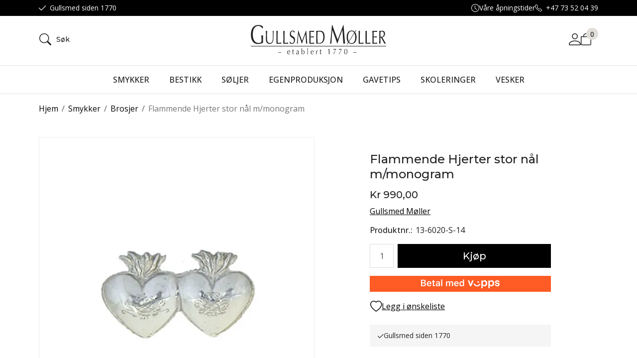

--- FILE ---
content_type: text/html; charset=utf-8
request_url: https://nettbutikk.gullsmedmoller.no/egenproduksjon/solv/flammende-hjerter-stor-naal-m/monogram
body_size: 37645
content:

<!DOCTYPE html>
<html lang="no">
<head>
    <script async type="text/javascript" src="/js/es-module-shims.js?v=21.15.0"></script>
<script type="importmap">{
    "imports": {
        "@floating-ui/core": "/node_modules/@floating-ui/core/dist/floating-ui.core.esm.min.js",
        "@floating-ui/dom": "/node_modules/@floating-ui/dom/dist/floating-ui.dom.esm.min.js",
        "@fluejs/noscroll": "/node_modules/@fluejs/noscroll/dist/index.mjs",
        "@ungap/custom-elements": "/node_modules/@ungap/custom-elements/index.js",
        "fabric": "/node_modules/fabric/dist/index.mjs",
        "gridjs": "/node_modules/gridjs/dist/gridjs.module.js",
        "i18next": "/node_modules/i18next/dist/esm/i18next.js",
        "i18next-resources-to-backend": "/node_modules/i18next-resources-to-backend/dist/esm/index.js",
        "lit-html": "/node_modules/lit-html/lit-html.js",
        "lit-html/directives/live": "/node_modules/lit-html/directives/live.js",
        "lit-html/directives/ref": "/node_modules/lit-html/directives/ref.js",
        "lit-html/directives/ref.js": "/node_modules/lit-html/directives/ref.js",
        "lit-html/directives/repeat": "/node_modules/lit-html/directives/repeat.js",
        "lit-html/directives/repeat.js": "/node_modules/lit-html/directives/repeat.js",
        "lit-html/directives/unsafe-html": "/node_modules/lit-html/directives/unsafe-html.js",
        "notyf": "/node_modules/notyf/notyf.es.js",
        "opentype.js": "/node_modules/opentype.js/dist/opentype.module.js",
        "qr-scanner": "/node_modules/qr-scanner/qr-scanner.min.js",
        "swiper": "/node_modules/swiper/swiper.mjs",
        "swiper/modules/autoplay.mjs": "/node_modules/swiper/modules/autoplay.mjs",
        "swiper/modules/effect-fade.mjs": "/node_modules/swiper/modules/effect-fade.mjs",
        "swiper/modules/free-mode.mjs": "/node_modules/swiper/modules/free-mode.mjs",
        "swiper/modules/navigation.mjs": "/node_modules/swiper/modules/navigation.mjs",
        "swiper/modules/pagination.mjs": "/node_modules/swiper/modules/pagination.mjs",
        "swiper/modules/thumbs.mjs": "/node_modules/swiper/modules/thumbs.mjs"
    },
    "scopes": {}
}</script>
<link type="application/rsd+xml" rel="edituri" title="RSD" href="/rsd.ashx?pageId=116" />
<link rel="canonical" href="https://nettbutikk.gullsmedmoller.no/egenproduksjon/solv/flammende-hjerter-stor-naal-m/monogram" />
<meta property="og:title" content="Flammende Hjerter - stor n&#229;l i s&#248;lv m/monogram - Gullsmed M&#248;ller"/>
<meta property="og:description" content="Flammende Hjerter stor&amp;nbsp;brosje i s&#248;lv m/monogram"/>
<meta property="og:image" content="https://nettbutikk.gullsmedmoller.no/image/egenproduksjon/solv/13-6020-s-14-flammende-hjerter-mgrav-naal-stor.png?alt=webp&amp;v=635629719487070000"/>
<meta property="og:url" content="https://nettbutikk.gullsmedmoller.no/egenproduksjon/solv/flammende-hjerter-stor-naal-m/monogram"/>
<meta property="og:type" content="website"/>
    <title>Flammende Hjerter - stor n&#229;l i s&#248;lv m/monogram - Gullsmed M&#248;ller</title>
    <meta name="Author" content="Gullsmed Møller" />
    <meta http-equiv="content-type" content="text/html; charset=utf-8" />
    <meta content="Flammende Hjerter - stor n&#229;l i s&#248;lv m/monogram" name="description" />

    <meta name="viewport" content="initial-scale=1,width=device-width">
    <meta http-equiv="Cache-control" content="public">
    <link rel="shortcut icon" type="image/vnd.microsoft.icon" href="/theme/img/favicon.ico">
    <link rel="preconnect" href="https://fonts.googleapis.com">
    <link rel="preconnect" href="https://fonts.gstatic.com" crossorigin>
    <link rel="preload" href="/image/systembilder/site-logo-svg" as="image">
    
    <script type="text/javascript">document.cookie='resolution='+Math.max(screen.width,screen.height)+("devicePixelRatio" in window ? ","+devicePixelRatio : ",1")+'; path=/';var R = '/';</script>
    
        <style>
        @font-face{font-family:uniicons;
            src:url(/theme/fonts/uniicons.woff2) format("woff2"),
            url(/theme/fonts/uniicons.ttf) format("truetype");font-weight:400;font-style:normal;
            font-display: swap;
        }
        </style>
    
        <link rel="stylesheet" href="/theme/css/other-pages.css?v=30.11.2023">
        <link rel="preload" as="style" onload="this.onload=null;this.rel='stylesheet'" href="/templates/css/font-awesome.min.css">
    
    <link rel="preload" as="style" onload="this.onload=null;this.rel='stylesheet'" href="https://fonts.googleapis.com/css2?family=Montserrat:wght@400;500;600&family=Open+Sans:wght@100;300;400;500;600&display=swap">
    
    <link rel="modulepreload" href="/components/checkout/vipps/cms-vipps-hurtigkasse.js">
</head>
<body class="page-prod-view bs5" data-page-id="116" data-page-item-id="1670" data-anonymous-user="true">

<form method="post" action="/egenproduksjon/solv/flammende-hjerter-stor-naal-m/monogram" onsubmit="javascript:return WebForm_OnSubmit();" id="Webdoc">
<div class="aspNetHidden">
<input type="hidden" name="__EVENTTARGET" id="__EVENTTARGET" value="" />
<input type="hidden" name="__EVENTARGUMENT" id="__EVENTARGUMENT" value="" />
<input type="hidden" name="__VIEWSTATE" id="__VIEWSTATE" value="zUd+S72xIQt3tJHOqCmtYdXih8dj9Y6gKRBVqXgh3B3gFsuyaOkIkL2TrUpX7+UIYBC1CpdE2I0KowSjEsRmUo8RLgY8NVDm35f+E4QA07zXWdL+j08HtV52OWaj0HNHAK8Aw+mSNbtC9szwxn7aPZR6EDXUVKF2m9/SM6hlJ8yKMAmEzZEbJ08UPG26AydVNHyl0onnL4paHPeS1F/HL5sv3gwIk1cBR6wf8P1OLtqEPTmQo70tAPMTH2/hWqGDgroV5qrPrRIh24kiJTlA1vwTqqYiGbhvwB0d4xHJDfznoQXUOdkWF44rgQLcOCAUzJ81pX70XoyQRBFQcEXdhSC1qondd5KQ1uaf1EgJpTq2f94GWLEtRlciVimkH6geLS5C+hL8a8l8o4AhPgLkGuwkUtRcWAnZkvr/R8D6BLkiHClk+uXRh4NpuJzJXC4lpubHo19Fej+CmDB+wgqVttL6X526klxV7QXI1iAiC2tUCgE3juhtsBRAl+5eVplZBycZh2FWOyoP2MAM5yDPMN/4hC8QVTHxgVwGtIWKJw5prfRD1sp4vhV8zvpUBPcW/qwNit7GH7CSfURpnqtSnnxCdU5p5yYSfonr2rqc8jbC9GNXotJlX9/4FDa5kpRayYu/tOOZVXdPpj15edyjHb/kV3sey7hq/U/pk45vrK9dh9iZKQRWTfLqRz9gLXfV9/CR/CWD0zngnRBF2AoYUhYaXsZHcXMUu/swBppk9quB0Psn2whgUrJ/[base64]/wjHxLnbIp51N9IpPg92FNizaVyNs0ho83c/227u18f/ipUGFOOJrMAKe4mWRFRZ00Bl70VCUDQSybN7uWpiWZKHr4PC6phLQNiJnNpRTqbDzB83kJiChR2G2QCtohuRdt6YgNkAO1LY3u85cUrql8sejv3+FLLbVlVwNZeWsIcZ3dMoYaWjBatE667oJsk2VlHftjao5RguHHTs6aBPlfZfBX+SdU6E1R/LhZfbhFchPs7xhsCOIbOrcTfpLH+0K/0EHgcXlxUiH23jBJ/[base64]/Z9L5qS9mm3LNRHQb6rdqqZb8vHYGqBiLVoTmCAB6AcSR7IDEleImWsqUqh3ACkm6GEYKWTl3F0DCc35tXHC/BgtB5jD/aMZH6fBQ/oTTlPFPhDdM7iTfU2XSCEOZKj3pk7CD7LP78oZVRXDubyc44qxFt9UW8lGE+v69yXHzLn5blWm3Qn0CRNlu6UyA9K5224TiG8d2XF1E07rxniIGCHc6RZaRUWN3cWDlHL9UWLSpmWSSNt6slmNlul6haCenNv+h8X/cz2oqLn6ciu7v02MFYs01SrzvE2CCSYXOX4aoohrH0PH9eohErgt0sN9snBT1kIMD3kk3Nn7Su/LTeC/2HIA9HMXEBfQNeqSuAcMtCzS97eIdNkFRCia+RXzJdOA5/[base64]/j5BFovcoda/QykDgxkP1GLj6DsKtvDZUhfHqt1jbr052hTLROrY5qtad4hwE9lm7cpqoCImx" />
</div>

<script type="text/javascript">
//<![CDATA[
var theForm = document.forms['Webdoc'];
if (!theForm) {
    theForm = document.Webdoc;
}
function __doPostBack(eventTarget, eventArgument) {
    if (!theForm.onsubmit || (theForm.onsubmit() != false)) {
        theForm.__EVENTTARGET.value = eventTarget;
        theForm.__EVENTARGUMENT.value = eventArgument;
        theForm.submit();
    }
}
//]]>
</script>


<script src="/WebResource.axd?d=pynGkmcFUV13He1Qd6_TZKYloSd_YfVPBPjEMFPQbym5vIHnyveyNtNS2jlsdW2_Iub5Hg2&amp;t=638901608248157332" type="text/javascript"></script>


<script src="/WebResource.axd?d=x2nkrMJGXkMELz33nwnakBTIsY6vB7IG_9v4eaBc20D7QU5HcNSbMOwrQYTKvXMG8_70LmbxMEjQaHUSC7CiLZy-EPw1&amp;t=638901608248157332" type="text/javascript"></script>
<script type="text/javascript">
//<![CDATA[
function WebForm_OnSubmit() {
if (typeof(ValidatorOnSubmit) == "function" && ValidatorOnSubmit() == false) return false;
return true;
}
//]]>
</script>



<div id="navContainerObserver" style="height: 32px; width: 100%; position:absolute; top:0px; left:0;"></div>
<div id="root" class="site">
    
    <header id="header-desktop" class="site-header site-header-desktop d-none d-lg-block" data-scroll-threshold="170" data-original-height="170">
        <div id="siteHaderDesktopTopRow" class="site-header-desktop-top-row">
            <div class="container">
                <div class="site-header-desktop-top-row-inner-container d-flex justify-content-between align-items-center">
                    <div class="site-header-desktop-top-row-left">
                            <section class="header-why-buys">

        
                        <div class="header-why-buys-item">
                            <div class="header-why-buys-title">Gullsmed siden 1770</div>
                        </div>

    </section>

                    </div>

                    
                        <div class="site-header-desktop-top-row-left">
                            <ul class="site-header-desktop-info d-flex justify-content-end align-items-center">
                                
                                    <li class="site-header-desktop-info-item">
                                        <span class="site-header-desktop-open-hours site-open-hours">Våre åpningstider</span>

                                        <ul class="site-header-desktop-info-modal">
                                            <li class="site-header-desktop-info-modal-item"><p>Man-Fre: 10.00-17.00<br />Tor: 10.00-18.00<br />L&oslash;r: 10.00-16.00</p></li>
                                        </ul>
                                    </li>
                                
                                    <li class="site-header-desktop-info-item">
                                        <a class="site-header-desktop-phone site-phone" href="tel:+4773520439" title="Phone">+47 73 52 04 39</a>
                                    </li>
                                
                            </ul>
                        </div>
                    
                </div>
            </div>
        </div>
        <div class="site-header-desktop-middle-row">
            <div class="container">
                <div class="site-header-desktop-middle-row-inner-container d-flex justify-content-between align-items-center">
                    <div class="site-header-desktop-left-pane d-flex align-items-center">
                        <button class="site-header-desktop-toggle-detailed-search-btn btn" type="button" data-bs-toggle="collapse" href="#detailedSearchContainer" aria-label="Search" aria-expanded="false" aria-controls="detailedSearchContainer">
                            <i class="un-search-slim"></i>
                            <span class="site-header-desktop-toggle-detailed-search-label">Søk</span>
                        </button>
                    </div>

                    <div class="site-header-desktop-middle-pane d-flex align-items-center">
                        <a class="site-header-desktop-logo" href="/" title="GULLSMED MØLLER">
                            <img src="/image/systembilder/site-logo-svg" alt="GULLSMED MØLLER" title="GULLSMED MØLLER" class="site-header-desktop-logo-img img-responsive" width="211" height="55"/>
                        </a>
                    </div>

                    <div class="site-header-desktop-right-pane d-flex justify-content-end align-items-center align-self-stretch">
                        
    <div class="profile-quick-menu" id="MyPageMenu">

        <span class="profile-quick-menu-btn"><em class="profile-quick-menu-un-user un-user"></em><span>Min side</span><em class="profile-quick-menu-un-chevron-down un-chevron-down"></em></span>
        <ul class="profile-quick-menu-dropdown clearfix">

                <li class="Item-1 Page NoToggle">


        

        <a href="/min-side/registrering-profil" class="Name" >Registrer</a>
        
    </li>
    <li class="Item-2 Page NoToggle">


        

        <a href="/min-side/ordrer" class="Name" >Ordrer</a>
        
    </li>
    <li class="Item-3 Page NoToggle">


        

        <a href="/min-side/onskeliste" class="Name" >&#216;nskeliste</a>
        
    </li>


                    <li>
                        <a href="/login?ret=%2fegenproduksjon%2fsolv%2fflammende-hjerter-stor-naal-m%2fmonogram"><em class="fa fa-lock"></em> Logg inn</a>
                    </li>


        </ul>
    </div>

                        
                        

<div class="SiteCartPanel LeftIconAlign" id="newSiteCart_SiteCartMainPanel">

            <div class="LoginRegisterPanel">
                <a href="/login?ret=%2fegenproduksjon%2fsolv%2fflammende-hjerter-stor-naal-m%2fmonogram" class="LoginLink">Logg inn</a>
                <a href="/min-side/registrering-profil?ret=%2fegenproduksjon%2fsolv%2fflammende-hjerter-stor-naal-m%2fmonogram" class="RegisterLink">Registrer deg</a>
            </div>

        <a href="/handlekurv" class="ShowCartLink js-show-cart-link">

            <div class="SiteCartIcon"></div>

            <div class="ShoppingListPanel empty">

                    <span class="ShowCartTxt NotEmptyCart">Vis handlekurv</span>
                    <span class="ShowCartTxt EmptyCart">Handlekurven er tom</span>

                <span class="ProdCount">0</span>

                                                    <div class="TotalPriceContainer">
                        <span class="TotalPriceText">Total sum:</span>
                        <span class="TotalPrice notranslate">kr 0,00</span>
                    </div>
            </div>
        </a>


        <div class="PopupContainer hidden js-site-cart-popup"></div>

    <input type="hidden" class="js-refreshHash" value="" />
    

    
    
    
</div>

                    </div>
                </div>
            </div>
            <div id="detailedSearchContainer" class="site-header-desktop-detailed-search collapse">
                <div class="row-1">
                    <div class="container">
                        <div class="site-search site-desk-search">
                            

    <div class="detailed-search-custom" id="DetailedSearch" data-input-has-term="false">
        <input class="form-control js-search-input" type="search" placeholder="S&#248;k" value="" autocomplete="off" aria-label="S&#248;k" />
        <button type="button" class="js-search-clear-input-btn clear-btn" title="Nullstill">Nullstill</button>
        
    </div>

                            <button class="collapsed js-toggle-underheader-btn btn close-btn" type="button" data-bs-toggle="collapse" href="#detailedSearchContainer" aria-label="Close" aria-expanded="true" aria-controls="detailedSearchContainer">
                                <svg xmlns="http://www.w3.org/2000/svg" width="20" height="20" viewBox="0 0 20 20">
                                <g id="x" transform="translate(-335 -47)">
                                    <rect id="Rectangle_41703" data-name="Rectangle 41703" width="20" height="20" transform="translate(335 47)" fill="transparent"/>
                                    <path id="x-2" data-name="x" d="M4.835,4.835a1.143,1.143,0,0,1,1.618,0L12.5,10.884l6.047-6.049a1.144,1.144,0,0,1,1.618,1.618L14.115,12.5l6.049,6.047a1.144,1.144,0,0,1-1.618,1.618L12.5,14.115,6.453,20.164a1.144,1.144,0,1,1-1.618-1.618L10.884,12.5,4.835,6.453a1.143,1.143,0,0,1,0-1.618Z" transform="translate(332.5 44.501)" fill="currentColor"/>
                                </g>
                                </svg>
                            </button>
                        </div>
                    </div>
                </div>
                <div id="detailedSearchPopupDesktop" class="detailed-search-modal-aspx container hidden"></div>
            </div>
        </div>
        <div class="site-header-desktop-bottom-row">
            <div class="container">
                <div class="site-header-desktop-bottom-row-inner-container">
                    

    <div class="ProductMenu Menu site-horizontal-menu products-menu-desktop Expandable">
        <ul class="MiddleBox Level-1 clearfix">
                <li class="Item-1 Page Expandable">


            <a href="#" class="Toggle"  aria-label="&#197;pne/lukke undermeny"></a>
        

        <a href="/smykker" class="Name" >Smykker</a>
        
            <ul class="Level-2 clearfix">
                    <li class="Item-1 Page NoToggle">


        

        <a href="/smykker/halssmykker" class="Name" >Halssmykker</a>
        
    </li>
    <li class="Item-2 Page NoToggle">


        

        <a href="/smykker/ringer" class="Name" >Ringer</a>
        
    </li>
    <li class="Item-3 Page NoToggle">


        

        <a href="/smykker/orepynt" class="Name" >&#216;repynt</a>
        
    </li>
    <li class="Item-4 Page NoToggle">


        

        <a href="/smykker/armbaand" class="Name" >Armb&#229;nd</a>
        
    </li>
    <li class="Item-5 Page NoToggle">


        

        <a href="/smykker/brosjer" class="Name" >Brosjer</a>
        
    </li>

            </ul>
    </li>
    <li class="Item-2 Page Expandable">


            <a href="#" class="Toggle"  aria-label="&#197;pne/lukke undermeny"></a>
        

        <a href="/bestikk" class="Name" >Bestikk</a>
        
            <ul class="Level-2 clearfix">
                    <li class="Item-1 Page NoToggle">


        

        <a href="/?PageID=4282" class="Name" >Arves&#248;lv</a>
        
    </li>
    <li class="Item-2 Page NoToggle">


        

        <a href="/?PageID=4358" class="Name" >Bankett</a>
        
    </li>
    <li class="Item-3 Page NoToggle">


        

        <a href="/?PageID=4205" class="Name" >Drage</a>
        
    </li>
    <li class="Item-4 Page NoToggle">


        

        <a href="/bestikk/edel" class="Name" >Edel</a>
        
    </li>
    <li class="Item-5 Page NoToggle">


        

        <a href="/?PageID=4210" class="Name" >Elisabeth</a>
        
    </li>
    <li class="Item-6 Page NoToggle">


        

        <a href="/?PageID=4353" class="Name" >Juvel</a>
        
    </li>
    <li class="Item-7 Page NoToggle">


        

        <a href="/?PageID=4211" class="Name" >Lilje</a>
        
    </li>
    <li class="Item-8 Page NoToggle">


        

        <a href="/?PageID=4357" class="Name" >M&#228;rtha</a>
        
    </li>
    <li class="Item-9 Page NoToggle">


        

        <a href="/?PageID=4477" class="Name" >Minnes&#248;lv</a>
        
    </li>
    <li class="Item-10 Page NoToggle">


        

        <a href="/?PageID=4206" class="Name" >Odel</a>
        
    </li>
    <li class="Item-11 Page NoToggle">


        

        <a href="/bestikk/opphoyet-rose" class="Name" >Opph&#248;yet Rose</a>
        
    </li>
    <li class="Item-12 Page NoToggle">


        

        <a href="/?PageID=5395" class="Name" >Prins Harald</a>
        
    </li>
    <li class="Item-13 Page NoToggle">


        

        <a href="/?PageID=4213" class="Name" >Rose</a>
        
    </li>
    <li class="Item-14 Page NoToggle">


        

        <a href="/?PageID=4212" class="Name" >Rosendal</a>
        
    </li>
    <li class="Item-15 Page NoToggle">


        

        <a href="/?PageID=4214" class="Name" >R&#229;dhus vifte</a>
        
    </li>
    <li class="Item-16 Page NoToggle">


        

        <a href="/?PageID=4207" class="Name" >Teles&#248;lv</a>
        
    </li>
    <li class="Item-17 Page NoToggle">


        

        <a href="/?PageID=4209" class="Name" >Tradition</a>
        
    </li>

            </ul>
    </li>
    <li class="Item-3 Page Expandable">


            <a href="#" class="Toggle"  aria-label="&#197;pne/lukke undermeny"></a>
        

        <a href="/soljer-1" class="Name" >S&#248;ljer</a>
        
            <ul class="Level-2 clearfix">
                    <li class="Item-1 Page NoToggle">


        

        <a href="/soljer/tronderbunad-2" class="Name" >Tr&#248;nderbunad</a>
        
    </li>
    <li class="Item-2 Page NoToggle">


        

        <a href="/soljer/hitradrakten-1" class="Name" >Hitradrakten</a>
        
    </li>

            </ul>
    </li>
    <li class="Item-4 Page Expandable">


            <a href="#" class="Toggle"  aria-label="&#197;pne/lukke undermeny"></a>
        

        <a href="/produkter/egenproduksjon" class="Name" >Egenproduksjon</a>
        
            <ul class="Level-2 clearfix">
                    <li class="Item-1 Page NoToggle">


        

        <a href="/egenproduksjon/solv-1" class="Name" >S&#248;lv</a>
        
    </li>
    <li class="Item-2 Page NoToggle">


        

        <a href="/egenproduksjon/trondhjemsrosen-1" class="Name" >Trondhjemsrosen</a>
        
    </li>

            </ul>
    </li>
    <li class="Item-5 Page Expandable">


            <a href="#" class="Toggle"  aria-label="&#197;pne/lukke undermeny"></a>
        

        <a href="/gavetips" class="Name" >Gavetips</a>
        
            <ul class="Level-2 clearfix">
                    <li class="Item-1 Page NoToggle">


        

        <a href="/gavetips/barnebestikk" class="Name" >Barnebestikk</a>
        
    </li>
    <li class="Item-2 Page NoToggle">


        

        <a href="/gavetips/barnesmykker" class="Name" >Barnesmykker</a>
        
    </li>
    <li class="Item-3 Page NoToggle">


        

        <a href="/gavetips/smykkeskrin" class="Name" >Smykkeskrin</a>
        
    </li>
    <li class="Item-4 Page NoToggle">


        

        <a href="/gavetips/slirekniver" class="Name" >Slirekniver</a>
        
    </li>
    <li class="Item-5 Page NoToggle">


        

        <a href="/gavetips/diverse" class="Name" >Diverse</a>
        
    </li>
    <li class="Item-6 Page NoToggle">


        

        <a href="/?PageID=7616" class="Name" >Konfirmanten</a>
        
    </li>

            </ul>
    </li>
    <li class="Item-6 Page Expandable">


            <a href="#" class="Toggle"  aria-label="&#197;pne/lukke undermeny"></a>
        

        <a href="/?PageID=7509" class="Name" >Skoleringer</a>
        
            <ul class="Level-2 clearfix">
                    <li class="Item-1 Page NoToggle">


        

        <a href="/skoleringer/sivilingeniorringen" class="Name" >Sivilingeni&#248;rringen</a>
        
    </li>
    <li class="Item-2 Page NoToggle">


        

        <a href="/skoleringer/masterring" class="Name" >Masterring</a>
        
    </li>

            </ul>
    </li>
    <li class="Item-7 Page NoToggle">


        

        <a href="/?PageID=4359" class="Name" >Vesker</a>
        
    </li>

        </ul>
    </div>

                </div>
            </div>
        </div>

        <!--  -->
    </header>
    
    <header id="header-mobile" class="site-header site-header-mobile d-lg-none" data-scroll-threshold="56" data-original-height="56">
        <div class="site-header-mobile-top-row">
                <section class="header-why-buys">

        
                        <div class="header-why-buys-item">
                            <div class="header-why-buys-title">Gullsmed siden 1770</div>
                        </div>

    </section>

        </div>
        <div class="container-fluid">
            <div class="site-header-mobile-inner-container d-flex justify-content-between align-items-center">
                <div class="site-header-mobile-left-pane d-flex">
                    <a class="site-header-mobile-logo" href="/" title="GULLSMED MØLLER">
                        <img src="/image/systembilder/site-logo-svg" alt="GULLSMED MØLLER" title="GULLSMED MØLLER" class="site-header-mobile-logo-img img-responsive" width="122" height="32"/>
                    </a>
                </div>
                <div class="site-header-mobile-right-pane d-flex justify-content-end align-self-stretch">
                    <button class="collapsed site-header-mobile-toggle-underheader-btn site-header-mobile-toggle-underheader-btn-search js-toggle-underheader-btn" type="button" data-bs-toggle="collapse" href="#collapsableMobileSearch" aria-label="Search" aria-expanded="false" aria-controls="collapsableMobileSearch"></button>
                    

<div class="SiteCartPanel LeftIconAlign" id="SiteCart2_SiteCartMainPanel">


        <a href="/handlekurv" class="ShowCartLink js-show-cart-link">

            <div class="SiteCartIcon"></div>

            <div class="ShoppingListPanel empty">

                    <span class="ShowCartTxt NotEmptyCart">Vis handlekurv</span>
                    <span class="ShowCartTxt EmptyCart">Handlekurven er tom</span>

                <span class="ProdCount">0</span>

                                                    <div class="TotalPriceContainer">
                        <span class="TotalPriceText">Total sum:</span>
                        <span class="TotalPrice notranslate">kr 0,00</span>
                    </div>
            </div>
        </a>



    <input type="hidden" class="js-refreshHash" value="" />
    

    
    
    
</div>

                    <button class="collapsed site-header-mobile-toggle-underheader-btn site-header-mobile-toggle-underheader-btn-menu js-toggle-underheader-btn" type="button" data-bs-toggle="collapse" href="#collapsableMenu" aria-label="Menu" aria-expanded="false" aria-controls="collapsableMenu"></button>
                </div>
            </div>
        </div>
        
    </header>
    <div class="site-mob-search d-lg-none collapse" id="collapsableMobileSearch">
        <div class="site-search site-mob-search-top">
            

    <div class="detailed-search-custom" id="DetailedSearchMob" data-input-has-term="false">
        <input class="form-control js-search-input" type="search" placeholder="S&#248;k" value="" autocomplete="off" aria-label="S&#248;k" />
        <button type="button" class="js-search-clear-input-btn clear-btn" title="Nullstill">Nullstill</button>
        
    </div>

            <button class="collapsed js-toggle-underheader-btn btn close-btn" type="button" data-bs-toggle="collapse" href="#collapsableMobileSearch" aria-expanded="false" aria-label="Close" aria-controls="collapsableMobileSearch">
                <svg xmlns="http://www.w3.org/2000/svg" width="20" height="20" viewBox="0 0 20 20">
                  <g id="x" transform="translate(-335 -47)">
                    <rect id="Rectangle_41703" data-name="Rectangle 41703" width="20" height="20" transform="translate(335 47)" fill="transparent"/>
                    <path id="x-2" data-name="x" d="M4.835,4.835a1.143,1.143,0,0,1,1.618,0L12.5,10.884l6.047-6.049a1.144,1.144,0,0,1,1.618,1.618L14.115,12.5l6.049,6.047a1.144,1.144,0,0,1-1.618,1.618L12.5,14.115,6.453,20.164a1.144,1.144,0,1,1-1.618-1.618L10.884,12.5,4.835,6.453a1.143,1.143,0,0,1,0-1.618Z" transform="translate(332.5 44.501)" fill="currentColor"/>
                  </g>
                </svg>
            </button>
        </div>
        <div id="detailedSearchPopupMob" class="detailed-search-modal-aspx detailed-search-modal-aspx-mob hidden"></div>
    </div>
    <div class="site-mob-menu d-lg-none collapse" id="collapsableMenu">
        <div class="site-mob-menu-header">
            <div class="site-mob-menu-title">Meny</div>
            <button class="collapsed js-toggle-underheader-btn btn close-btn" type="button" data-bs-toggle="collapse" href="#collapsableMenu" aria-label="Menu Close" aria-expanded="false" aria-controls="collapsableMenu">
                <svg xmlns="http://www.w3.org/2000/svg" width="20" height="20" viewBox="0 0 20 20">
                    <g id="x" transform="translate(-335 -47)">
                    <rect id="Rectangle_41703" data-name="Rectangle 41703" width="20" height="20" transform="translate(335 47)" fill="transparent"/>
                    <path id="x-2" data-name="x" d="M4.835,4.835a1.143,1.143,0,0,1,1.618,0L12.5,10.884l6.047-6.049a1.144,1.144,0,0,1,1.618,1.618L14.115,12.5l6.049,6.047a1.144,1.144,0,0,1-1.618,1.618L12.5,14.115,6.453,20.164a1.144,1.144,0,1,1-1.618-1.618L10.884,12.5,4.835,6.453a1.143,1.143,0,0,1,0-1.618Z" transform="translate(332.5 44.501)" fill="currentColor"/>
                    </g>
                </svg>
            </button>
        </div>
        <div class="site-mob-menu-body">
            
            <div class="primary-menu">
                <cms-menu root="2224"></cms-menu>
            </div>

        </div>
        
            <div class="btn-menu">
                <a href="/login" class="btn btn-default">Logg inn</a>
                <a href="/min-side/registrering-profil" class="btn btn-default">Registrering</a>
            </div>
        
    </div>

    <div id="main" class="site-content">
	
        
        <div class="site-content-breadcrumbs-holder container">
            <div id="crumbs_pnlMain" class="Breadcrumbs">
		
    <ul id="crumbs_list" class="clearfix">
        <li><span class="Prefix">Du er her:</span></li>
        
            <li class="PathItem HomePageItem"><span class="Seperator">/</span><a href="/">Hjem</a></li>
        
                <li class="PathItem">
                    <span class="Seperator">/</span>
                    <a href="/smykker" >Smykker</a>
                </li>
            
                <li class="PathItem">
                    <span class="Seperator">/</span>
                    <a href="/smykker/brosjer" >Brosjer</a>
                </li>
            
                <li class="ArchiveItem">
                    <span class="Seperator">/</span>
                    <a href="/egenproduksjon/solv/flammende-hjerter-stor-naal-m/monogram" >Flammende Hjerter stor nål m/monogram</a>
                </li>
            
    </ul>

	</div>
        </div>
        <div id="pageContent" class="site-content-page">
		<input type="hidden" name="hOrderID" id="hOrderID" />

<div class="container">
    <div class="l-pb-content">
        

<section id="cid209_prid344_t639047346314949489" class="uc-product-view js-product-view stock-availability-out-of-stock " data-productid="344" data-itemid="1670" data-uniqueid="cid209_prid344_t639047346314949489" data-editable="false" data-domain="product">
    
    <div class="grid uc-product-view__product-container">
        <div class="uc-product-view__product-images g-col-12 g-col-md-6">
            <figure class="uc-product-view__product-image-container">
                <div class="uc-product-view__product-flags js-flags-target"></div>
                <a href="/image/egenproduksjon/solv/13-6020-s-14-flammende-hjerter-mgrav-naal-stor.png?lb=true&amp;alt=webp&amp;v=635629719487070000" class="uc-product-view__product-image-link" data-fancybox="gallery-cid209_prid344_t639047346314949489" data-caption="13-6020-S-14 Flammende hjerter m,grav, n&#229;l stor_1.png" data-width="500" data-height="500">
                    <picture>
                        <img data-src="/image/egenproduksjon/solv/13-6020-s-14-flammende-hjerter-mgrav-naal-stor.png?width=400&amp;crop=none&amp;alt=webp&amp;v=635629719487070000" class="uc-product-view__product-image-img img-responsive js-product-mainimage lazyload" title="Flammende Hjerter stor n&#229;l m/monogram" alt="13-6020-S-14 Flammende hjerter m,grav, n&#229;l stor_1.png" data-imageid="1672" />
                    </picture>
                </a>
            </figure>
        </div>
        <div class="uc-product-view__product-sidebar g-col-12 g-col-md-5 g-start-md-8 g-col-lg-4 g-start-lg-8">
            <header class="uc-product-view__product-header">
                <h1 class="uc-product-view__product-name notranslate" >Flammende Hjerter stor n&#229;l m/monogram</h1>
            </header>
            <div class="uc-product-view__product-sidebar-body">
                    <div class="uc-product-view__price-and-discounts">
                        <dl class="uc-product-view__product-prices">
                                <div class="sell-and-before-prices">
                                    <div class="c-price c-price_sell-price">
                                        <span class="c-price__value notranslate js-sellprice-formatted">kr 990,00</span>
                                    </div>
                                </div>
                                                                                                                                                                    </dl>
                                                    <div class="uc-product-view__product-quantity-discounts js-quantity-discounts dropdown" style="display: none;">
                                <button type="button" class="uc-product-view__product-quantity-discounts-btn btn btn-link" id="QuantityDiscountsBtn" data-bs-toggle="dropdown" aria-haspopup="true" aria-expanded="false"><span class="uc-product-view__product-quantity-discounts-btn-label">Kvantumsrabatt</span></button>
                                <div class="uc-product-view__product-quantity-discounts-drop-down dropdown-menu dropdown-menu-end js-quantity-discounts-info" aria-labelledby="QuantityDiscountsBtn"></div>
                            </div>
                    </div>
                                    <h2 title="Gullsmed M&#248;ller" class="uc-product-view__product-brand-name notranslate"><a class="uc-product-view__product-brand-name-link" href="/gullsmed-moller">Gullsmed M&#248;ller</a></h2>
                                                    <div class="uc-product-view__number-and-rating">
                        <dl class="uc-product-view__product-information uc-product-view__product-information_landing">
                            <div class="uc-product-view__product-number">
                                <dt class="uc-product-view__product-number-term-definition">Produktnr.</dt>
                                <dd class="uc-product-view__product-number-term-description js-product-number">13-6020-S-14</dd>
                            </div>
                        </dl>
                    </div>
                                                <div class="uc-product-view__product-add-to-cart c-add-to-cart c-add-to-cart_layout-4">
                                <label for="cid209_prid344_t639047346314949489_quantityInput" class="sr-only">Antall</label>
                                <input id="cid209_prid344_t639047346314949489_quantityInput" type="number" class="c-add-to-cart-quantity-input form-control js-quantity " value="1" min="0" step="1">
                        <button class="c-add-to-cart-btn btn btn-primary js-batch-buy-button" type="button"><span class="c-add-to-cart-btn__label">Kj&#248;p</span></button>
                    </div>
                                
                <div class="uc-product-view__product-stock-and-list d-flex flex-column flex-lg-row justify-content-lg-between align-items-lg-center">

                    <div class="uc-product-view__vipps-button w-100">
                            <vipps-hurtigkasse lang="3" btn-shape="Pill210"></vipps-hurtigkasse>
                    </div>
                </div>

                <div class="uc-product-view__product-stock-and-list d-flex justify-content-between align-items-center">
                                            <button type="button" class="uc-product-view__product-add-to-wish-list-btn btn btn-link c-wish-list-btn c-wish-list-btn_add js-add-to-wish-list-btn" title="Legg i &#248;nskeliste">
                            <span class="uc-product-view__product-add-to-wish-list-btn-label">Legg i &#248;nskeliste</span>
                        </button>
                </div>

                    <div class="uc-product-view__accordion" id="accordion" role="tablist" aria-multiselectable="true">
                        <div class="uc-product-view__accordion-panel panel">
                            <div class="uc-product-view__accordion-tab" id="accordionTab1" role="tab">


                                    <a class="uc-product-view__accordion-btn no-description">
                                        <span>Gullsmed siden 1770</span>
                                    </a>
                            </div>
                        </div>
                    </div>
            </div>
        </div>
    </div>

    <div class="grid">
        <div class="g-col-12 g-col-md-6">
            <div class="uc-product-view__product-tabs c-tabs js-umw-tabs-check-if-empty" id="cid209_prid344_t639047346314949489_tabs"></div>
        </div>
        <div id="uc209RelatedProducts" class="g-col-12 g-col-md-5 g-start-md-8">
            <hr class="my-4 my-md-9 d-md-none"/>
        </div>
    </div>
        <div data-umw-tab-name="Beskrivelse" data-umw-tab-container="#cid209_prid344_t639047346314949489_tabs" data-umw-tab-position="10" class="uc-product-view__product-tab-pane-description hidden">
                <div class="uc-product-view__product-teaser" >
                    Flammende Hjerter stor&nbsp;brosje i sølv m/monogram
                </div>
                            <div class="uc-product-view__product-content" >
                    <p>Flammende Hjerter stor&nbsp;brosje i sølv m/monogram<span style="FONT-SIZE: 13pt; BORDER-TOP: 0px; FONT-FAMILY: Calibri, sans-serif; BORDER-RIGHT: 0px; VERTICAL-ALIGN: baseline; BORDER-BOTTOM: 0px; PADDING-BOTTOM: 0px; PADDING-TOP: 0px; PADDING-LEFT: 0px; BORDER-LEFT: 0px; MARGIN: 0px; LINE-HEIGHT: 18px; PADDING-RIGHT: 0px; font-stretch: inherit"><font color="#464545" size="3"><br /></font></span>&nbsp;</p>
<p style="BORDER-TOP: 0px; BORDER-RIGHT: 0px; VERTICAL-ALIGN: baseline; WHITE-SPACE: normal; WORD-SPACING: 0px; BORDER-BOTTOM: 0px; TEXT-TRANSFORM: none; COLOR: rgb(70,69,69); PADDING-BOTTOM: 0px; TEXT-ALIGN: left; PADDING-TOP: 0px; FONT: 16px/25px Roboto, sans-serif; PADDING-LEFT: 0px; BORDER-LEFT: 0px; WIDOWS: 1; MARGIN: 0px; LETTER-SPACING: normal; PADDING-RIGHT: 0px; BACKGROUND-COLOR: rgb(255,255,255); TEXT-INDENT: 0px; -webkit-text-stroke-width: 0px; font-stretch: inherit"><span style="FONT-SIZE: 13pt; BORDER-TOP: 0px; FONT-FAMILY: Calibri, sans-serif; BORDER-RIGHT: 0px; VERTICAL-ALIGN: baseline; BORDER-BOTTOM: 0px; PADDING-BOTTOM: 0px; PADDING-TOP: 0px; PADDING-LEFT: 0px; BORDER-LEFT: 0px; MARGIN: 0px; LINE-HEIGHT: 18px; PADDING-RIGHT: 0px; font-stretch: inherit"><font color="#464545" size="3">Bredde: 4cm<br />Høyde: 3,5cm<br /><br /><br /><br /></font></span></p>
<p style="BORDER-TOP: 0px; BORDER-RIGHT: 0px; VERTICAL-ALIGN: baseline; WHITE-SPACE: normal; WORD-SPACING: 0px; BORDER-BOTTOM: 0px; TEXT-TRANSFORM: none; COLOR: rgb(70,69,69); PADDING-BOTTOM: 0px; TEXT-ALIGN: left; PADDING-TOP: 0px; FONT: 16px/25px Roboto, sans-serif; PADDING-LEFT: 0px; BORDER-LEFT: 0px; WIDOWS: 1; MARGIN: 0px; LETTER-SPACING: normal; PADDING-RIGHT: 0px; BACKGROUND-COLOR: rgb(255,255,255); TEXT-INDENT: 0px; -webkit-text-stroke-width: 0px; font-stretch: inherit"><span style="FONT-SIZE: 13pt; BORDER-TOP: 0px; FONT-FAMILY: Calibri, sans-serif; BORDER-RIGHT: 0px; VERTICAL-ALIGN: baseline; BORDER-BOTTOM: 0px; PADDING-BOTTOM: 0px; PADDING-TOP: 0px; PADDING-LEFT: 0px; BORDER-LEFT: 0px; MARGIN: 0px; LINE-HEIGHT: 18px; PADDING-RIGHT: 0px; font-stretch: inherit"><strong style="FONT-SIZE: 17px; BORDER-TOP: 0px; FONT-FAMILY: inherit; BORDER-RIGHT: 0px; VERTICAL-ALIGN: baseline; BORDER-BOTTOM: 0px; FONT-WEIGHT: bold; PADDING-BOTTOM: 0px; PADDING-TOP: 0px; PADDING-LEFT: 0px; BORDER-LEFT: 0px; MARGIN: 0px; PADDING-RIGHT: 0px; font-stretch: inherit"><font color="#464545" size="3">Historien om Sølvhjertene:</font></strong></span><span style="BORDER-TOP: 0px; BORDER-RIGHT: 0px; VERTICAL-ALIGN: baseline; WHITE-SPACE: normal; WORD-SPACING: 0px; BORDER-BOTTOM: 0px; TEXT-TRANSFORM: none; COLOR: rgb(70,69,69); PADDING-BOTTOM: 0px; TEXT-ALIGN: left; PADDING-TOP: 0px; FONT: 12pt/17px Calibri, sans-serif; PADDING-LEFT: 0px; BORDER-LEFT: 0px; WIDOWS: 1; MARGIN: 0px; LETTER-SPACING: normal; PADDING-RIGHT: 0px; BACKGROUND-COLOR: rgb(255,255,255); TEXT-INDENT: 0px; -webkit-text-stroke-width: 0px; font-stretch: inherit"><br />I 1742 fikk Laurits Lund, som var prest i Vår Frue kirke, laget to flammende hjerter av sølv som en kjærlighetserklæring til sin hustru.<span class="Apple-converted-space" style="FONT-SIZE: 16px; BORDER-TOP: 0px; FONT-FAMILY: inherit; BORDER-RIGHT: 0px; VERTICAL-ALIGN: baseline; BORDER-BOTTOM: 0px; PADDING-BOTTOM: 0px; PADDING-TOP: 0px; PADDING-LEFT: 0px; BORDER-LEFT: 0px; MARGIN: 0px; PADDING-RIGHT: 0px; font-stretch: inherit">&nbsp;</span><br />Hjertene kan du se på alteret i Vår Frue kirke. Ser du godt etter kan du også se monogrammene med parets initialer.<span class="Apple-converted-space" style="FONT-SIZE: 16px; BORDER-TOP: 0px; FONT-FAMILY: inherit; BORDER-RIGHT: 0px; VERTICAL-ALIGN: baseline; BORDER-BOTTOM: 0px; PADDING-BOTTOM: 0px; PADDING-TOP: 0px; PADDING-LEFT: 0px; BORDER-LEFT: 0px; MARGIN: 0px; PADDING-RIGHT: 0px; font-stretch: inherit">&nbsp;</span><br />Gullsmed Møller, byens eldste gullsmedbutikk i Munkegata 3, selger smykker og nåler formet som hjertene fra alteret.<span class="Apple-converted-space" style="FONT-SIZE: 16px; BORDER-TOP: 0px; FONT-FAMILY: inherit; BORDER-RIGHT: 0px; VERTICAL-ALIGN: baseline; BORDER-BOTTOM: 0px; PADDING-BOTTOM: 0px; PADDING-TOP: 0px; PADDING-LEFT: 0px; BORDER-LEFT: 0px; MARGIN: 0px; PADDING-RIGHT: 0px; font-stretch: inherit">&nbsp;</span></span></p>
                </div>
                    </div>
            </section>

    </div>  

    <div class="grid">
        <div class="g-col-12">
            <hr class="my-4 my-md-9"/>
    		<div class="product-list-slider js-c-slick-slider pb-hide-list-container grid-sm-5 grid-lg-1" data-slides-to-show="{'xxs':2,'xs':3,'md':5}" data-arrows="{'xxs':true}" data-dots="{'xxs':true,'md':true}">
                
            </div>
        </div>
    </div>
</div>
<div class="d-none">
    <div class="product-list-slider js-c-slick-slider pb-hide-list-container c-js-append-to" data-target="#uc209RelatedProducts" data-slides-to-show="{'xxs':2,'xs':3,'md':2}" data-dots="{'xxs':true,'md':true}">
        


        <div class="UC193 ProductList " id="cid193_guidD2834A7C1C054833952FD391B7C15409">
                <div class="MainTitleContainer">
                    <h2 class="MainTitle">Relaterte produkter</h2>
                </div>


                        <div class="ProductListContainer">

<div class="uc193-wcag">
    
    
    <div class="uc193-wcag__fragment-container ListContainer js-fragment-container DataSourceLoad">
        <div class="uc193-wcag__item ProdItem Item js-uc193-item stock-availability-out-of-stock" data-productid="343" data-itemid="1667" data-imageid="1668">
            <a class="visually-hidden item-link js-product-link" href="/egenproduksjon/solv/flammende-hjerter-naal-m/monogram">Flammende Hjerter n&#229;l m/monogram</a>
            <div class="product-card">
            
            <div class="product-card__media-cta">
                <a href="/egenproduksjon/solv/flammende-hjerter-naal-m/monogram" class="product-card__media js-product-link" tabindex="-1">
                    <img loading="lazy" src="/image/egenproduksjon/solv/13-6020-14-flammende-hjerter-naal-m.grav.jpg?width=300&amp;pad=true&amp;alt=webp&amp;v=635629718716600000" width="300" height="300" class="product-card__image js-uc193-image" alt="Flammende Hjerter n&#229;l m/monogram" />
                    
                </a>
                
                
                <div class="product-card__dimensions-in-stock js-dimensions-in-stock"></div>
                <div class="product-card__in-cart-marker c-product-in-cart js-add-to-cart" style="display: none;">
                    <span class="product-card__in-cart-marker-count c-product-in-cart__count js-prod-count">0</span>
                    <a href="/handlekurv" title="G&#229; til handlekurven" tabindex="-1" class="product-card__in-cart-marker-link c-product-in-cart__link"><i class="product-card__in-cart-marker-icon c-product-in-cart__icon"></i></a>
                </div>            
                <div class="product-card__list-buttons">
                    
                    
                    
                </div>
            </div>
            
            <h2 class="product-card__title notranslate"><a class="product-card__title-text js-product-link" href="/egenproduksjon/solv/flammende-hjerter-naal-m/monogram" title="Flammende Hjerter n&#229;l m/monogram" tabindex="-1">Flammende Hjerter n&#229;l m/monogram</a></h2>
            <dl class="product-card__meta">
                
                <div class="product-card__brand-row">
                    <dt class="BrandTxt">Merke</dt>
                    <dd class="Brand notranslate">Gullsmed M&#248;ller</dd>
                </div>
                
                
                
                
                
                    
                    
                
                
            </dl>
            <div class="product-card__footer">
                
                <dl class="product-card__prices">
                    
                    <div class="PriceRow">
                        <dt class="Key visually-hidden">Pris</dt>
                        <dd>
                            
                            <span class="Price notranslate">kr 620,00</span>
                            
                                
                                
                            
                        </dd>
                    </div>
                    
                    
                    
                    
                    
                    
                    
                    
                </dl>
                
                
                
                
            </div>
            
        </div>
        </div><div class="uc193-wcag__item ProdItem Item js-uc193-item stock-availability-out-of-stock" data-productid="341" data-itemid="1663" data-imageid="1664">
            <a class="visually-hidden item-link js-product-link" href="/egenproduksjon/solv/flammende-hjerter-stor-naal-i-solv">Flammende Hjerter - stor n&#229;l i s&#248;lv</a>
            <div class="product-card">
            
            <div class="product-card__media-cta">
                <a href="/egenproduksjon/solv/flammende-hjerter-stor-naal-i-solv" class="product-card__media js-product-link" tabindex="-1">
                    <img loading="lazy" src="/image/andre/13-6018-s-14-flammende-hjerter-naal-stor.png?width=300&amp;pad=true&amp;alt=webp&amp;v=635629719194100000" width="300" height="300" class="product-card__image js-uc193-image" alt="Flammende Hjerter - stor n&#229;l i s&#248;lv" />
                    
                </a>
                
                
                <div class="product-card__dimensions-in-stock js-dimensions-in-stock"></div>
                <div class="product-card__in-cart-marker c-product-in-cart js-add-to-cart" style="display: none;">
                    <span class="product-card__in-cart-marker-count c-product-in-cart__count js-prod-count">0</span>
                    <a href="/handlekurv" title="G&#229; til handlekurven" tabindex="-1" class="product-card__in-cart-marker-link c-product-in-cart__link"><i class="product-card__in-cart-marker-icon c-product-in-cart__icon"></i></a>
                </div>            
                <div class="product-card__list-buttons">
                    
                    
                    
                </div>
            </div>
            
            <h2 class="product-card__title notranslate"><a class="product-card__title-text js-product-link" href="/egenproduksjon/solv/flammende-hjerter-stor-naal-i-solv" title="Flammende Hjerter - stor n&#229;l i s&#248;lv" tabindex="-1">Flammende Hjerter - stor n&#229;l i s&#248;lv</a></h2>
            <dl class="product-card__meta">
                
                <div class="product-card__brand-row">
                    <dt class="BrandTxt">Merke</dt>
                    <dd class="Brand notranslate">Gullsmed M&#248;ller</dd>
                </div>
                
                
                
                
                
                    
                    
                
                
            </dl>
            <div class="product-card__footer">
                
                <dl class="product-card__prices">
                    
                    <div class="PriceRow">
                        <dt class="Key visually-hidden">Pris</dt>
                        <dd>
                            
                            <span class="Price notranslate">kr 990,00</span>
                            
                                
                                
                            
                        </dd>
                    </div>
                    
                    
                    
                    
                    
                    
                    
                    
                </dl>
                
                
                
                
            </div>
            
        </div>
        </div><div class="uc193-wcag__item ProdItem Item js-uc193-item stock-availability-out-of-stock" data-productid="345" data-itemid="1675" data-imageid="1676">
            <a class="visually-hidden item-link js-product-link" href="/egenproduksjon/solv/flammende-hjerter-anheng-m/kjede">Flammende Hjerter - anheng m/kjede</a>
            <div class="product-card">
            
            <div class="product-card__media-cta">
                <a href="/egenproduksjon/solv/flammende-hjerter-anheng-m/kjede" class="product-card__media js-product-link" tabindex="-1">
                    <img loading="lazy" src="/image/egenproduksjon/solv/13-6019-14-flammende-hjerter-smykke.jpg?width=300&amp;pad=true&amp;alt=webp&amp;v=635623610537970000" width="300" height="300" class="product-card__image js-uc193-image" alt="Flammende Hjerter - anheng m/kjede" />
                    
                </a>
                
                
                <div class="product-card__dimensions-in-stock js-dimensions-in-stock"></div>
                <div class="product-card__in-cart-marker c-product-in-cart js-add-to-cart" style="display: none;">
                    <span class="product-card__in-cart-marker-count c-product-in-cart__count js-prod-count">0</span>
                    <a href="/handlekurv" title="G&#229; til handlekurven" tabindex="-1" class="product-card__in-cart-marker-link c-product-in-cart__link"><i class="product-card__in-cart-marker-icon c-product-in-cart__icon"></i></a>
                </div>            
                <div class="product-card__list-buttons">
                    
                    
                    
                </div>
            </div>
            
            <h2 class="product-card__title notranslate"><a class="product-card__title-text js-product-link" href="/egenproduksjon/solv/flammende-hjerter-anheng-m/kjede" title="Flammende Hjerter - anheng m/kjede" tabindex="-1">Flammende Hjerter - anheng m/kjede</a></h2>
            <dl class="product-card__meta">
                
                <div class="product-card__brand-row">
                    <dt class="BrandTxt">Merke</dt>
                    <dd class="Brand notranslate">Gullsmed M&#248;ller</dd>
                </div>
                
                
                
                
                
                    
                    
                
                
            </dl>
            <div class="product-card__footer">
                
                <dl class="product-card__prices">
                    
                    <div class="PriceRow">
                        <dt class="Key visually-hidden">Pris</dt>
                        <dd>
                            
                            <span class="Price notranslate">kr 620,00</span>
                            
                                
                                
                            
                        </dd>
                    </div>
                    
                    
                    
                    
                    
                    
                    
                    
                </dl>
                
                
                
                
            </div>
            
        </div>
        </div><div class="uc193-wcag__item ProdItem Item js-uc193-item stock-availability-out-of-stock" data-productid="337" data-itemid="1652" data-imageid="1653">
            <a class="visually-hidden item-link js-product-link" href="/egenproduksjon/solv/flammende-hjerter-naal-i-solv">Flammende Hjerter - n&#229;l i s&#248;lv</a>
            <div class="product-card">
            
            <div class="product-card__media-cta">
                <a href="/egenproduksjon/solv/flammende-hjerter-naal-i-solv" class="product-card__media js-product-link" tabindex="-1">
                    <img loading="lazy" src="/image/egenproduksjon/solv/13-6018-14-flammende-hjerter-naal.jpg?width=300&amp;pad=true&amp;alt=webp&amp;v=635629718356570000" width="300" height="300" class="product-card__image js-uc193-image" alt="Flammende Hjerter - n&#229;l i s&#248;lv" />
                    
                </a>
                
                
                <div class="product-card__dimensions-in-stock js-dimensions-in-stock"></div>
                <div class="product-card__in-cart-marker c-product-in-cart js-add-to-cart" style="display: none;">
                    <span class="product-card__in-cart-marker-count c-product-in-cart__count js-prod-count">0</span>
                    <a href="/handlekurv" title="G&#229; til handlekurven" tabindex="-1" class="product-card__in-cart-marker-link c-product-in-cart__link"><i class="product-card__in-cart-marker-icon c-product-in-cart__icon"></i></a>
                </div>            
                <div class="product-card__list-buttons">
                    
                    
                    
                </div>
            </div>
            
            <h2 class="product-card__title notranslate"><a class="product-card__title-text js-product-link" href="/egenproduksjon/solv/flammende-hjerter-naal-i-solv" title="Flammende Hjerter - n&#229;l i s&#248;lv" tabindex="-1">Flammende Hjerter - n&#229;l i s&#248;lv</a></h2>
            <dl class="product-card__meta">
                
                <div class="product-card__brand-row">
                    <dt class="BrandTxt">Merke</dt>
                    <dd class="Brand notranslate">Gullsmed M&#248;ller</dd>
                </div>
                
                
                
                
                
                    
                    
                
                
            </dl>
            <div class="product-card__footer">
                
                <dl class="product-card__prices">
                    
                    <div class="PriceRow">
                        <dt class="Key visually-hidden">Pris</dt>
                        <dd>
                            
                            <span class="Price notranslate">kr 620,00</span>
                            
                                
                                
                            
                        </dd>
                    </div>
                    
                    
                    
                    
                    
                    
                    
                    
                </dl>
                
                
                
                
            </div>
            
        </div>
        </div><div class="uc193-wcag__item ProdItem Item js-uc193-item stock-availability-out-of-stock" data-productid="36" data-itemid="437" data-imageid="558">
            <a class="visually-hidden item-link js-product-link" href="/smykker/brosjer/trondhjemsrosen-brosje-40-mm">Trondhjemsrosen brosje 40 mm</a>
            <div class="product-card">
            
            <div class="product-card__media-cta">
                <a href="/smykker/brosjer/trondhjemsrosen-brosje-40-mm" class="product-card__media js-product-link" tabindex="-1">
                    <img loading="lazy" src="/image/egenproduksjon/trondhjemsrosen/13-104-14-trondhjemsrosen-brosje.png?width=300&amp;pad=true&amp;alt=webp&amp;v=635533750468600000" width="300" height="300" class="product-card__image js-uc193-image" alt="Trondhjemsrosen brosje 40 mm" />
                    
                </a>
                
                
                <div class="product-card__dimensions-in-stock js-dimensions-in-stock"></div>
                <div class="product-card__in-cart-marker c-product-in-cart js-add-to-cart" style="display: none;">
                    <span class="product-card__in-cart-marker-count c-product-in-cart__count js-prod-count">0</span>
                    <a href="/handlekurv" title="G&#229; til handlekurven" tabindex="-1" class="product-card__in-cart-marker-link c-product-in-cart__link"><i class="product-card__in-cart-marker-icon c-product-in-cart__icon"></i></a>
                </div>            
                <div class="product-card__list-buttons">
                    
                    
                    
                </div>
            </div>
            
            <h2 class="product-card__title notranslate"><a class="product-card__title-text js-product-link" href="/smykker/brosjer/trondhjemsrosen-brosje-40-mm" title="Trondhjemsrosen brosje 40 mm" tabindex="-1">Trondhjemsrosen brosje 40 mm</a></h2>
            <dl class="product-card__meta">
                
                <div class="product-card__brand-row">
                    <dt class="BrandTxt">Merke</dt>
                    <dd class="Brand notranslate">Gullsmed M&#248;ller</dd>
                </div>
                
                
                
                
                
                    
                    
                
                
            </dl>
            <div class="product-card__footer">
                
                <dl class="product-card__prices">
                    
                    <div class="PriceRow">
                        <dt class="Key visually-hidden">Pris</dt>
                        <dd>
                            
                            <span class="Price notranslate">kr 1&#160;450,00</span>
                            
                                
                                
                            
                        </dd>
                    </div>
                    
                    
                    
                    
                    
                    
                    
                    
                </dl>
                
                
                
                
            </div>
            
        </div>
        </div>
    </div>
    
</div>
            </div>
                <div class="ProductListPagerContainer Bottom"></div>
        </div>



    </div>

	<div data-umw-tab-container=".c-tabs">


</div>
    
    <div class="js-feedback-control">
    	

<div class="uc129 MiddleBox MSFormMiddleBox UC129MiddleBox ">
    <input type="hidden" name="ctl04$UC129$hControlID" id="ctl04_UC129_hControlID" value="129" />
    <div id="ctl04_UC129_pnlMain" class="MainContainer MSFormMainContainer UC129MainContainer uc129__container" onkeypress="javascript:return WebForm_FireDefaultButton(event, &#39;ctl04_UC129_btnSend&#39;)">
			
        <div id="ctl04_UC129_pnlTitle" class="MainTitleContainer MSFormMainTitleContainer UC129MainTitleContainer uc129__title-container">
				
            <span id="ctl04_UC129_lbTitle" class="MainTitle MSFormMainTitle UC129MainTitle uc129__title">Kontakt oss</span>
        
			</div>
        <div id="ctl04_UC129_pnlInfoText" class="InfoTextContainer MSFormInfoTextContainer UC129InfoTextContainer uc129__info-text-container">
				
            <span id="ctl04_UC129_lbInfoText" class="FormLabel MSFormFormLabel UC129FormLabel uc129__form-label">Fyll inn feltene under og klikk<br />send for å gi oss en tilbakemelding</span>
        
			</div>
        <div id="ctl04_UC129_pnlContactInfo" class="ContactInfoCont MSFormContactInfoCont UC129ContactInfoCont uc129__contact-info-cont">
				
            
            
            

            <div id="ctl04_UC129_pnlName">
					
                <div class="FormLabelCont MSFormFormLabelCont UC129FormLabelCont uc129__form-label-cont">
                    <label for="ctl04_UC129_txbName" id="ctl04_UC129_lbtxbName" class="FormLabel MSFormFormLabel UC129FormLabel uc129__form-label">Navn:</label>
                </div>
                <div class="RequiredFieldCont MSFormRequiredFieldCont UC129RequiredFieldCont uc129__required-field-cont">
                    
                </div>
                <div class="FormInputCont MSFormFormInputCont UC129FormInputCont uc129__form-input-cont">
                    <input name="ctl04$UC129$txbName" type="text" id="ctl04_UC129_txbName" class="FormBox MSFormFormBox UC129FormBox uc129__form-box" autocomplete="name" placeholder="Navn" />
                </div>
            
				</div>
            
            
            
            
            <div id="ctl04_UC129_pnlEMail">
					
                <div class="FormLabelCont MSFormFormLabelCont UC129FormLabelCont uc129__form-label-cont">
                    <label for="ctl04_UC129_txbEmail" id="ctl04_UC129_lbtxbEmail" class="FormLabel MSFormFormLabel UC129FormLabel uc129__form-label">E-post:</label>
                </div>
                <div class="RequiredFieldCont MSFormRequiredFieldCont UC129RequiredFieldCont uc129__required-field-cont">
                    <span id="ctl04_UC129_reqtxbEmail" class="RequiredField MSFormRequiredField UC129RequiredField uc129__required-field">*</span>
                </div>
                <div class="FormInputCont MSFormFormInputCont UC129FormInputCont uc129__form-input-cont">
                    <input name="ctl04$UC129$txbEmail" type="text" id="ctl04_UC129_txbEmail" class="FormBox MSFormFormBox UC129FormBox uc129__form-box" autocomplete="email" placeholder="E-post" />
                </div>
            
				</div>
            <div id="ctl04_UC129_pnlPhone">
					
                <div class="FormLabelCont MSFormFormLabelCont UC129FormLabelCont uc129__form-label-cont">
                    <label for="ctl04_UC129_txbPhone" id="ctl04_UC129_lbtxbPhone" class="FormLabel MSFormFormLabel UC129FormLabel uc129__form-label">Telefon:</label>
                </div>
                <div class="RequiredFieldCont MSFormRequiredFieldCont UC129RequiredFieldCont uc129__required-field-cont">
                    
                </div>
                <div class="FormInputCont MSFormFormInputCont UC129FormInputCont uc129__form-input-cont">
                    <input name="ctl04$UC129$txbPhone" type="text" id="ctl04_UC129_txbPhone" class="FormBox MSFormFormBox UC129FormBox uc129__form-box" autocomplete="home tel" placeholder="Telefon" />
                </div>
            
				</div>
        
			</div>
        
        <div id="ctl04_UC129_pnlComment" class="CommentCont MSFormCommentCont UC129CommentCont uc129__comment-cont">
				
            <div class="FormLabelCont MSFormFormLabelCont UC129FormLabelCont uc129__form-label-cont">
                <label for="ctl04_UC129_txbComment" id="ctl04_UC129_lbtxbComment" class="FormLabel MSFormFormLabel UC129FormLabel uc129__form-label">Kommentar:</label>
            </div>
            <div class="RequiredFieldCont MSFormRequiredFieldCont UC129RequiredFieldCont uc129__required-field-cont">
                
            </div>
            <div class="FormInputCont MSFormFormInputCont UC129FormInputCont uc129__form-input-cont">
                <textarea name="ctl04$UC129$txbComment" rows="2" cols="20" id="ctl04_UC129_txbComment" class="FormMultiBox MSFormFormMultiBox UC129FormMultiBox uc129__form-multi-box" autocomplete="off" placeholder="Kommentar">
</textarea>
            </div>
        
			</div>
        
        <div id="ctl04_UC129_pnlImageCode" class="ImageCodeCont MSFormImageCodeCont UC129ImageCodeCont uc129__image-code-cont">
				
            <input type="hidden" name="ctl04$UC129$hRecaptcha2Result" id="ctl04_UC129_hRecaptcha2Result" />
            <div id="ctl04_UC129_divRecaptcha2" class="ReCaptcha2"></div>
            
            
            
        
			</div>
        <div id="ctl04_UC129_pnlControls" class="ControlsContainer MSFormControlsContainer UC129ControlsContainer uc129__controls-container">
				
            <input type="submit" name="ctl04$UC129$btnSend" value="Send" onclick="javascript:WebForm_DoPostBackWithOptions(new WebForm_PostBackOptions(&quot;ctl04$UC129$btnSend&quot;, &quot;&quot;, true, &quot;UC129&quot;, &quot;&quot;, false, false))" id="ctl04_UC129_btnSend" title="Klikk her for å sende tilbakemeldingen" class="FormButton MSFormFormButton UC129FormButton uc129__form-button" />
        
			</div>
        <div class="ErrorContainer MSFormErrorContainer UC129ErrorContainer uc129__error-container">
            <span id="ctl04_UC129_reqVatxbCompany" class="ErrMsg UC129ErrMsg" data-nosnippet="true" style="display:none;">*Firma er påkrevd<br /></span><span id="ctl04_UC129_reqVatxbName" class="ErrMsg UC129ErrMsg" data-nosnippet="true" style="display:none;">*Navn er påkrevd<br /></span><span id="ctl04_UC129_reqVatxbAddress1" class="ErrMsg UC129ErrMsg" data-nosnippet="true" style="display:none;">*Adresse er påkrevd<br /></span><span id="ctl04_UC129_reqVatxbAddress2" class="ErrMsg UC129ErrMsg" data-nosnippet="true" style="display:none;">*Adresse2 er påkrevd<br /></span><span id="ctl04_UC129_reqVatxbPostCode" class="ErrMsg UC129ErrMsg" data-nosnippet="true" style="display:none;">*Postnummer er påkrevd<br /></span><span id="ctl04_UC129_reqVatxbPostArea" class="ErrMsg UC129ErrMsg" data-nosnippet="true" style="display:none;">*Poststed er påkrevd<br /></span><span id="ctl04_UC129_reqVatxbEmail" class="ErrMsg UC129ErrMsg" data-nosnippet="true" style="display:none;">*E-post er påkrevd<br /></span><span id="ctl04_UC129_regExptxbEmail" class="ErrMsg UC129ErrMsg" style="display:none;">*Ugyldig e-post adresse<br /></span><span id="ctl04_UC129_reqVatxbComment" class="ErrMsg UC129ErrMsg" data-nosnippet="true" style="display:none;">*Kommentar er påkrevd<br /></span><span id="ctl04_UC129_reqVatxbImageCode" class="ErrMsg UC129ErrMsg" data-nosnippet="true" style="display:none;">*Bildekoden er påkrevd<br /></span><span id="ctl04_UC129_reqVatxbPhone" class="ErrMsg UC129ErrMsg" data-nosnippet="true" style="display:none;">*Telefon er påkrevd<br /></span><span id="ctl04_UC129_reqVatxbCompanyNumber" class="ErrMsg UC129ErrMsg" data-nosnippet="true" style="display:none;">*Org.nr. er påkrevd<br /></span>
            
            
        </div>
    
		</div>
    
</div>


    </div>
</div>
	</div>
    
</div>
    <footer id="footer" class="site-footer">
        <div class="container">
            <div class="site-footer-top">
                <div class="grid">
                    <div class="g-col-12 g-col-md-6 g-col-lg-4">
                        <div class="site-footer-payment-images site-footer-payment-images-bordered-items">
                            

    <div class="LinkImageList UC188">
            <div class="MainTitleContainer">
                <h4 class="MainTitle">Betaling</h4>
            </div>

            <div class="ListContainer">

<div class="DataItemsRow Item n1">
                        <div class="ImageContainer">
                                <img data-src="/image/systembilder/site-footer-payment-icons/klarna_paymentbadge_outsidecheckout_pink-png?alt=webp&amp;v=638224378402370000" class="Image lazyload"  alt="Klarna_PaymentBadge_OutsideCheckout_Pink.png" width="48" height="24" />
                        </div>



                        
                     </div><div class="DataItemsRow Item n2">
                        <div class="ImageContainer">
                                <img data-src="/image/systembilder/site-footer-payment-icons/vipps-rgb-orange-pos_no_frame-png?alt=webp&amp;v=638224378404570000" class="Image lazyload"  alt="vipps-rgb-orange-pos_no_frame.png" width="64" height="24" />
                        </div>



                        
                     </div><div class="DataItemsRow Item n3">
                        <div class="ImageContainer">
                                <img data-src="/image/systembilder/site-footer-payment-icons/visa_logo-png?alt=webp&amp;v=638224378400100000" class="Image lazyload"  alt="visa_logo.png" width="38" height="24" />
                        </div>



                        
                     </div><div class="DataItemsRow Item n4">
                        <div class="ImageContainer">
                                <img data-src="/image/systembilder/site-footer-payment-icons/mc_symbol-png?alt=webp&amp;v=638224378398570000" class="Image lazyload"  alt="mc_symbol.png" width="36" height="24" />
                        </div>



                        
                     </div>            </div>
    </div>

                        </div>
                    </div>
                    <div class="g-col-12 g-col-md-6 g-col-lg-4">
                        <div class="site-footer-payment-images site-footer-delivery-icons site-footer-payment-images-bordered-items">
                            

    <div class="LinkImageList UC188">
            <div class="MainTitleContainer">
                <h4 class="MainTitle">Frakt</h4>
            </div>

            <div class="ListContainer">

<div class="DataItemsRow Item n1">
                        <div class="ImageContainer">
                                <img data-src="/image/systembilder/site-footer-delivery-icons/24px-posten_logo-png?alt=webp&amp;v=638224378731670000" class="Image lazyload"  alt="24px-posten_logo.png" width="24" height="24" />
                        </div>



                        
                     </div>            </div>
    </div>

                        </div>
                    </div>
                    <div class="g-col-12 g-col-md-6 g-col-lg-4">
                        <div class="addthis-toolbox-title MainTitleContainer">
                            <h4 class="MainTitle">Følg oss på sosiale medier</h4>
                        </div>
                        <div class="addthis-toolbox">
                            <a class="addthis-toolbox-item" target="_blank" aria-label="Instagram" href="https://www.instagram.com/gullsmedmoller"><i class="fa fa-instagram"></i></a>
                            <a class="addthis-toolbox-item" target="_blank" aria-label="Facebook" href="https://www.facebook.com/gullsmedmoller"><i class="fa fa-facebook"></i></a>
                        </div>
                        
                    </div>
                </div>
            </div>

            <div class="site-footer-middle">
                <div class="grid">
                    <div class="g-col-6 g-col-lg-2 mb-md-4">
                        

    <div class="SiteMenuFooter1 Menu site-footer-menu NotExpandable">
            <div class="TopBox MenuTitleContainer">
                <h4 class="MenuTitle">Meny</h4>
            </div>
        <ul class="MiddleBox Level-1">
                <li class="Item-1 Page NoToggle">


        

        <a href="/" class="Name" >Hjem</a>
        
    </li>
    <li class="Item-2 Page NoToggle">


        

        <a href="/om-oss" class="Name" >Om oss</a>
        
    </li>
    <li class="Item-3 Page NoToggle">


        

        <a href="/kontakt" class="Name" >Kontakt</a>
        
    </li>
    <li class="Item-4 Page NoToggle">


        

        <a href="http://www.gullsmedmoller.no" class="Name" target=_blank>Til hjemmesiden</a>
        
    </li>

        </ul>
    </div>

                    </div>
                    <div class="g-col-6 g-col-lg-2 mb-md-4">
                        

    <div class="SiteFooterInformationMenu Menu site-footer-menu NotExpandable">
            <div class="TopBox MenuTitleContainer">
                <h4 class="MenuTitle">Informasjon</h4>
            </div>
        <ul class="MiddleBox Level-1">
                <li class="Item-1 Page NoToggle">


        

        <a href="/vedlikehold" class="Name" >Vedlikehold</a>
        
    </li>
    <li class="Item-2 Page NoToggle">


        

        <a href="/betingelser" class="Name" >Betingelser</a>
        
    </li>
    <li class="Item-3 Page NoToggle">


        

        <a href="/ViewPolicyDocument.aspx?docid=EndUserPrivacyPolicy" class="Name" target=_blank>Personvernerkl&#230;ring</a>
        
    </li>
    <li class="Item-4 Page NoToggle">


        

        <a href="/ViewPolicyDocument.aspx?docid=CookiePolicy" class="Name" target=_blank>Cookie policy</a>
        
    </li>

        </ul>
    </div>

                    </div>
                    <div class="g-col-12 g-col-lg-4 g-col-xl-3 mb-md-4">
                        
                            <div class="site-footer-doc">
                                <h4>Nyhetsbrev</h4>
<div><span>Motta info om nyheter og kampanjer?</span></div>
                            </div>
                        
                        <div class="site-footer-register">
                            <a href="/nyhetsbrev" class="btn btn-small btn-default">Meld meg på</a>
                        </div>
                    </div>
                    <div class="g-col-12 g-col-lg-4 g-col-xl-3 g-start-xl-9">
                        
                            <div class="site-footer-doc">
                                <h4>Kontakt</h4>
<p><strong>Adresse:</strong> <br />Munkegata 3, 7013 Trondheim</p>
<p><strong>Epost:&nbsp;</strong><a href="mailto:post@gullsmedmoller.no">post@gullsmedmoller.no</a>&nbsp;<br /><strong>Telefon: </strong><a href="tel:73520439">73 52 04 39</a></p>
<p><strong>&Aring;pningstider:<br /></strong>Man-Fre: 10.00-17.00<br />Tor: 10.00-18.00<br />L&oslash;r: 10.00-16.00</p>
                            </div>
                        
                    </div>
                </div>
            </div>

            <div class="site-footer-bottom">
                <div class="copyright">
                    <span class="copyright-credits">&copy; 2026 | Møllers Gullsmedforretning AS</span>
                    <span class="copyright-by">
                        <a href="https://www.unimicroweb.no" title="Uni Micro Web" target="_blank">Uni Micro Web</a>
                    </span>
                </div>
            </div>
        </div>
    </footer>
</div>


<script type="text/javascript">
//<![CDATA[
var Page_Validators =  new Array(document.getElementById("ctl04_UC129_reqVatxbCompany"), document.getElementById("ctl04_UC129_reqVatxbName"), document.getElementById("ctl04_UC129_reqVatxbAddress1"), document.getElementById("ctl04_UC129_reqVatxbAddress2"), document.getElementById("ctl04_UC129_reqVatxbPostCode"), document.getElementById("ctl04_UC129_reqVatxbPostArea"), document.getElementById("ctl04_UC129_reqVatxbEmail"), document.getElementById("ctl04_UC129_regExptxbEmail"), document.getElementById("ctl04_UC129_reqVatxbComment"), document.getElementById("ctl04_UC129_reqVatxbImageCode"), document.getElementById("ctl04_UC129_reqVatxbPhone"), document.getElementById("ctl04_UC129_reqVatxbCompanyNumber"));
//]]>
</script>

<script type="text/javascript">
//<![CDATA[
var ctl04_UC129_reqVatxbCompany = document.all ? document.all["ctl04_UC129_reqVatxbCompany"] : document.getElementById("ctl04_UC129_reqVatxbCompany");
ctl04_UC129_reqVatxbCompany.controltovalidate = "ctl04_UC129_txbCompany";
ctl04_UC129_reqVatxbCompany.display = "Dynamic";
ctl04_UC129_reqVatxbCompany.enabled = "False";
ctl04_UC129_reqVatxbCompany.validationGroup = "UC129";
ctl04_UC129_reqVatxbCompany.evaluationfunction = "RequiredFieldValidatorEvaluateIsValid";
ctl04_UC129_reqVatxbCompany.initialvalue = "";
var ctl04_UC129_reqVatxbName = document.all ? document.all["ctl04_UC129_reqVatxbName"] : document.getElementById("ctl04_UC129_reqVatxbName");
ctl04_UC129_reqVatxbName.controltovalidate = "ctl04_UC129_txbName";
ctl04_UC129_reqVatxbName.display = "Dynamic";
ctl04_UC129_reqVatxbName.enabled = "False";
ctl04_UC129_reqVatxbName.validationGroup = "UC129";
ctl04_UC129_reqVatxbName.evaluationfunction = "RequiredFieldValidatorEvaluateIsValid";
ctl04_UC129_reqVatxbName.initialvalue = "";
var ctl04_UC129_reqVatxbAddress1 = document.all ? document.all["ctl04_UC129_reqVatxbAddress1"] : document.getElementById("ctl04_UC129_reqVatxbAddress1");
ctl04_UC129_reqVatxbAddress1.controltovalidate = "ctl04_UC129_txbAddress1";
ctl04_UC129_reqVatxbAddress1.display = "Dynamic";
ctl04_UC129_reqVatxbAddress1.enabled = "False";
ctl04_UC129_reqVatxbAddress1.validationGroup = "UC129";
ctl04_UC129_reqVatxbAddress1.evaluationfunction = "RequiredFieldValidatorEvaluateIsValid";
ctl04_UC129_reqVatxbAddress1.initialvalue = "";
var ctl04_UC129_reqVatxbAddress2 = document.all ? document.all["ctl04_UC129_reqVatxbAddress2"] : document.getElementById("ctl04_UC129_reqVatxbAddress2");
ctl04_UC129_reqVatxbAddress2.controltovalidate = "ctl04_UC129_txbAddress2";
ctl04_UC129_reqVatxbAddress2.display = "Dynamic";
ctl04_UC129_reqVatxbAddress2.enabled = "False";
ctl04_UC129_reqVatxbAddress2.validationGroup = "UC129";
ctl04_UC129_reqVatxbAddress2.evaluationfunction = "RequiredFieldValidatorEvaluateIsValid";
ctl04_UC129_reqVatxbAddress2.initialvalue = "";
var ctl04_UC129_reqVatxbPostCode = document.all ? document.all["ctl04_UC129_reqVatxbPostCode"] : document.getElementById("ctl04_UC129_reqVatxbPostCode");
ctl04_UC129_reqVatxbPostCode.controltovalidate = "ctl04_UC129_txbPostCode";
ctl04_UC129_reqVatxbPostCode.display = "Dynamic";
ctl04_UC129_reqVatxbPostCode.enabled = "False";
ctl04_UC129_reqVatxbPostCode.validationGroup = "UC129";
ctl04_UC129_reqVatxbPostCode.evaluationfunction = "RequiredFieldValidatorEvaluateIsValid";
ctl04_UC129_reqVatxbPostCode.initialvalue = "";
var ctl04_UC129_reqVatxbPostArea = document.all ? document.all["ctl04_UC129_reqVatxbPostArea"] : document.getElementById("ctl04_UC129_reqVatxbPostArea");
ctl04_UC129_reqVatxbPostArea.controltovalidate = "ctl04_UC129_txbPostArea";
ctl04_UC129_reqVatxbPostArea.display = "Dynamic";
ctl04_UC129_reqVatxbPostArea.enabled = "False";
ctl04_UC129_reqVatxbPostArea.validationGroup = "UC129";
ctl04_UC129_reqVatxbPostArea.evaluationfunction = "RequiredFieldValidatorEvaluateIsValid";
ctl04_UC129_reqVatxbPostArea.initialvalue = "";
var ctl04_UC129_reqVatxbEmail = document.all ? document.all["ctl04_UC129_reqVatxbEmail"] : document.getElementById("ctl04_UC129_reqVatxbEmail");
ctl04_UC129_reqVatxbEmail.controltovalidate = "ctl04_UC129_txbEmail";
ctl04_UC129_reqVatxbEmail.display = "Dynamic";
ctl04_UC129_reqVatxbEmail.validationGroup = "UC129";
ctl04_UC129_reqVatxbEmail.evaluationfunction = "RequiredFieldValidatorEvaluateIsValid";
ctl04_UC129_reqVatxbEmail.initialvalue = "";
var ctl04_UC129_regExptxbEmail = document.all ? document.all["ctl04_UC129_regExptxbEmail"] : document.getElementById("ctl04_UC129_regExptxbEmail");
ctl04_UC129_regExptxbEmail.controltovalidate = "ctl04_UC129_txbEmail";
ctl04_UC129_regExptxbEmail.display = "Dynamic";
ctl04_UC129_regExptxbEmail.validationGroup = "UC129";
ctl04_UC129_regExptxbEmail.evaluationfunction = "RegularExpressionValidatorEvaluateIsValid";
ctl04_UC129_regExptxbEmail.validationexpression = "^([a-zA-Z0-9_+\\-\\.]+)@((\\[[0-9]{1,3}\\.[0-9]{1,3}\\.[0-9]{1,3}\\.)|(([a-zA-Z0-9\\-]+\\.)+))([a-zA-Z]{2,4}|[0-9]{1,3})(\\]?)$";
var ctl04_UC129_reqVatxbComment = document.all ? document.all["ctl04_UC129_reqVatxbComment"] : document.getElementById("ctl04_UC129_reqVatxbComment");
ctl04_UC129_reqVatxbComment.controltovalidate = "ctl04_UC129_txbComment";
ctl04_UC129_reqVatxbComment.display = "Dynamic";
ctl04_UC129_reqVatxbComment.enabled = "False";
ctl04_UC129_reqVatxbComment.validationGroup = "UC129";
ctl04_UC129_reqVatxbComment.evaluationfunction = "RequiredFieldValidatorEvaluateIsValid";
ctl04_UC129_reqVatxbComment.initialvalue = "";
var ctl04_UC129_reqVatxbImageCode = document.all ? document.all["ctl04_UC129_reqVatxbImageCode"] : document.getElementById("ctl04_UC129_reqVatxbImageCode");
ctl04_UC129_reqVatxbImageCode.controltovalidate = "ctl04_UC129_txbImageCode";
ctl04_UC129_reqVatxbImageCode.display = "Dynamic";
ctl04_UC129_reqVatxbImageCode.enabled = "False";
ctl04_UC129_reqVatxbImageCode.validationGroup = "UC129";
ctl04_UC129_reqVatxbImageCode.evaluationfunction = "RequiredFieldValidatorEvaluateIsValid";
ctl04_UC129_reqVatxbImageCode.initialvalue = "";
var ctl04_UC129_reqVatxbPhone = document.all ? document.all["ctl04_UC129_reqVatxbPhone"] : document.getElementById("ctl04_UC129_reqVatxbPhone");
ctl04_UC129_reqVatxbPhone.controltovalidate = "ctl04_UC129_txbPhone";
ctl04_UC129_reqVatxbPhone.display = "Dynamic";
ctl04_UC129_reqVatxbPhone.enabled = "False";
ctl04_UC129_reqVatxbPhone.validationGroup = "UC129";
ctl04_UC129_reqVatxbPhone.evaluationfunction = "RequiredFieldValidatorEvaluateIsValid";
ctl04_UC129_reqVatxbPhone.initialvalue = "";
var ctl04_UC129_reqVatxbCompanyNumber = document.all ? document.all["ctl04_UC129_reqVatxbCompanyNumber"] : document.getElementById("ctl04_UC129_reqVatxbCompanyNumber");
ctl04_UC129_reqVatxbCompanyNumber.controltovalidate = "ctl04_UC129_txbCompanyNumber";
ctl04_UC129_reqVatxbCompanyNumber.display = "Dynamic";
ctl04_UC129_reqVatxbCompanyNumber.enabled = "False";
ctl04_UC129_reqVatxbCompanyNumber.validationGroup = "UC129";
ctl04_UC129_reqVatxbCompanyNumber.evaluationfunction = "RequiredFieldValidatorEvaluateIsValid";
ctl04_UC129_reqVatxbCompanyNumber.initialvalue = "";
//]]>
</script>

<div class="aspNetHidden">

	<input type="hidden" name="__VIEWSTATEGENERATOR" id="__VIEWSTATEGENERATOR" value="CA0B0334" />
	<input type="hidden" name="__SCROLLPOSITIONX" id="__SCROLLPOSITIONX" value="0" />
	<input type="hidden" name="__SCROLLPOSITIONY" id="__SCROLLPOSITIONY" value="0" />
	<input type="hidden" name="__EVENTVALIDATION" id="__EVENTVALIDATION" value="93AsLQq9ssEueCHCElpvKPjjp77jdxb3yONn1MgT4QPkFH3GVNNrWN9NEd0u7bqiIDLUHTiDaGuOfOKVkklJLDdheROSypQhilcS6iNu3Fwr2JW/luOsqggE4xqB+gBkqav2DG10+OLLlEfDcaYO+8OTKRo59rFp9ptEgdgVDC3H9ShzB7t+3gzm4V899Rx7npGj9YwL82xcj6DOajgNcMRLA51wUrcE3aI3/xmbmdGEU793/O7JazAWK3JYWTzTDpmvgg==" />
</div>

<script type="text/javascript">
//<![CDATA[

var Page_ValidationActive = false;
if (typeof(ValidatorOnLoad) == "function") {
    ValidatorOnLoad();
}

function ValidatorOnSubmit() {
    if (Page_ValidationActive) {
        return ValidatorCommonOnSubmit();
    }
    else {
        return true;
    }
}
        
theForm.oldSubmit = theForm.submit;
theForm.submit = WebForm_SaveScrollPositionSubmit;

theForm.oldOnSubmit = theForm.onsubmit;
theForm.onsubmit = WebForm_SaveScrollPositionOnSubmit;
//]]>
</script>
</form>
<script type="text/javascript">function getAssetsByKeys(a,ks){const r=[];for(const k of ks){if(Object.prototype.hasOwnProperty.call(a,k)){for(let v of a[k]){r.push(v);}}}return r;}
(function(w) {{
if (typeof w.umwAssets === 'undefined') {{ w.umwAssets = []; }}
w.umwAssets['uc209-productview'] = [{"uniqueId":"cid209_prid344_t639047346314949489","metadata":{"reviewsTab":"Anmeldelser","prodNo":"Produktnr.","ean":"EAN","dimStockText":"Velg variant","stock":"Lager","unit":"Enhet","dimension":"Dimensjon","weight":"Vekt","priceFrom":"Fra","inclVat":"Inkl. MVA","exclVat":"Eks. MVA","sellPrice":"Pris","beforePrice":"Før","defaultPrice":"Standardpris","discountPrice":"Rabatt","discountPercent":"Rabatt %","price2":"Pris 2","price3":"Pris 3","replacementProductInfo":"Dette produktet har blitt erstattet med","informationTab":"Informasjon","contentTab":"Beskrivelse","labelCustomFieldsTab":"Spesifikasjoner","selectVariantPrefix":"Velg","invalidVariantsConfiguration":"Varianskonfigurasjon for produkt er feil.","noAvailableVariantProducts":"Det er ikke noen tilgjengelige produkt for ditt valg.","multipleAvailableVariantProducts":"Det er flere tilgjengelige produkt for valget ditt.","buy":"Kjøp","quantity":"Antall","fraction":"Brekk","factorQuantity":"Forpakn.","buyPackage":"Kjøp kartong","buyPackageInvitation":"Kjøp forpakning av","productInPackagePrice":"Pris","packagePrice":"Pakkepris","factor":"faktor","pleaseSelect":"Vennligst velg","formIsInvalid":"En eller flere verdier er ikke gyldige","minQuantityIs":"Minste tillate antall er","loginToBuyMessage":"Du må logge inn for å kjøpe produktet.","goToCart":"Gå til handlekurv","goToLogin":"Logg inn her","and":"og","ratingsCount":"Antall anmeldelser","commentsCount":"Antall kommentarer","rate":"Gi karakter","editProductInPortal":"Rediger produkt i portalen","print":"Print","downloadAsPdf":"Last ned som PDF","nothingToBuy":"Vennligst sett antall for varene du vil kjøpe","addToCart":"Legg i handlekurven","ungrouped":"Ugrupperte","notAvailableProduct":"ikke tilgjengelig","totalAdditionalQuantity":"Antall valgte produkter","totalAdditionalSum":"Valgte produkter sum","totalAdditionalDiscount":"Valgte produkter rabatt","totalAdditionalOriginalPrice":"Valgte produkter før","totalSum":"Sum","totalQuantity":"Antall produkter","totalDiscount":"Rabatt","totalOriginalPrice":"Før","perUnit":"per","factorExplanationMessage":"Selges i forpakn. med","continue":"Fortsett","quantityInPack":"Maks. antall pr. kolli","toAddToShoppingList":"for å legge produktet i handleliste","moreInfo":"Mer info","outlet":"Outlet","discountToDate":"Sluttdato","additionalProductsTab":"Tilleggsprodukter","addToShoppingList":"Legg i handleliste","addToShoppingListTooltip":"Legg varen i den valgte handlelisten","addToWishList":"Legg i ønskeliste","addToWishListTooltip":"Klikk her for å legge dette produktet i din ønskeliste","wishListUpdated":"Ønskelisten er oppdatert","tagLinks":"Tag-linker","quantityDiscountsTitle":"Kvantumsrabatt","priceRequest":"Prisforespørsel","readMore":"Les mer","additionalInputs":"Produktet har tilleggsinnganger, sjekk produktvisningsside","showProductDetails":"Se produktdetaljer","comparablePrice":"Sammenligning pris:","comparableUnitFormat":"/{0} | {1} {0}","perPackage":"per kartong","changeSelectionVariantPrefix":"Endre","toAddToWishList":"å legge produkt til ønskeliste","chooseVariantToSeeStock":"Velg variant for å se status","totalOriginalPricePackage":"Pris kjøpt løst","productDesignerTitle":"Velg en redigerbar mal","note":"Merk","printConfiguratorIsNotAvailableInMobile":"Utskriftskonfiguratoren er ikke tilgjengelig. For å tilpasse produktet, gå til skrivebordsversjonen","supplierDeliveryTime":"Sendes i løpet av {0} dager.","customizeAndBuy":"Tilpass og kjøp","chooseDesign":"Velg design","allVariants":"-- Alle varianter --"},"publishedPageId":116,"productId":344,"productType":0,"itemId":1670,"ean":"","prodno":"13-6020-S-14","title":"Flammende Hjerter stor nål m/monogram","prodname2":"","prodname3":"","teaser":"Flammende Hjerter stor\u0026nbsp;brosje i sølv m/monogram","content":"\u003cp\u003eFlammende Hjerter stor\u0026nbsp;brosje i sølv m/monogram\u003cspan style=\u0022FONT-SIZE: 13pt; BORDER-TOP: 0px; FONT-FAMILY: Calibri, sans-serif; BORDER-RIGHT: 0px; VERTICAL-ALIGN: baseline; BORDER-BOTTOM: 0px; PADDING-BOTTOM: 0px; PADDING-TOP: 0px; PADDING-LEFT: 0px; BORDER-LEFT: 0px; MARGIN: 0px; LINE-HEIGHT: 18px; PADDING-RIGHT: 0px; font-stretch: inherit\u0022\u003e\u003cfont color=\u0022#464545\u0022 size=\u00223\u0022\u003e\u003cbr /\u003e\u003c/font\u003e\u003c/span\u003e\u0026nbsp;\u003c/p\u003e\r\n\u003cp style=\u0022BORDER-TOP: 0px; BORDER-RIGHT: 0px; VERTICAL-ALIGN: baseline; WHITE-SPACE: normal; WORD-SPACING: 0px; BORDER-BOTTOM: 0px; TEXT-TRANSFORM: none; COLOR: rgb(70,69,69); PADDING-BOTTOM: 0px; TEXT-ALIGN: left; PADDING-TOP: 0px; FONT: 16px/25px Roboto, sans-serif; PADDING-LEFT: 0px; BORDER-LEFT: 0px; WIDOWS: 1; MARGIN: 0px; LETTER-SPACING: normal; PADDING-RIGHT: 0px; BACKGROUND-COLOR: rgb(255,255,255); TEXT-INDENT: 0px; -webkit-text-stroke-width: 0px; font-stretch: inherit\u0022\u003e\u003cspan style=\u0022FONT-SIZE: 13pt; BORDER-TOP: 0px; FONT-FAMILY: Calibri, sans-serif; BORDER-RIGHT: 0px; VERTICAL-ALIGN: baseline; BORDER-BOTTOM: 0px; PADDING-BOTTOM: 0px; PADDING-TOP: 0px; PADDING-LEFT: 0px; BORDER-LEFT: 0px; MARGIN: 0px; LINE-HEIGHT: 18px; PADDING-RIGHT: 0px; font-stretch: inherit\u0022\u003e\u003cfont color=\u0022#464545\u0022 size=\u00223\u0022\u003eBredde: 4cm\u003cbr /\u003eHøyde: 3,5cm\u003cbr /\u003e\u003cbr /\u003e\u003cbr /\u003e\u003cbr /\u003e\u003c/font\u003e\u003c/span\u003e\u003c/p\u003e\r\n\u003cp style=\u0022BORDER-TOP: 0px; BORDER-RIGHT: 0px; VERTICAL-ALIGN: baseline; WHITE-SPACE: normal; WORD-SPACING: 0px; BORDER-BOTTOM: 0px; TEXT-TRANSFORM: none; COLOR: rgb(70,69,69); PADDING-BOTTOM: 0px; TEXT-ALIGN: left; PADDING-TOP: 0px; FONT: 16px/25px Roboto, sans-serif; PADDING-LEFT: 0px; BORDER-LEFT: 0px; WIDOWS: 1; MARGIN: 0px; LETTER-SPACING: normal; PADDING-RIGHT: 0px; BACKGROUND-COLOR: rgb(255,255,255); TEXT-INDENT: 0px; -webkit-text-stroke-width: 0px; font-stretch: inherit\u0022\u003e\u003cspan style=\u0022FONT-SIZE: 13pt; BORDER-TOP: 0px; FONT-FAMILY: Calibri, sans-serif; BORDER-RIGHT: 0px; VERTICAL-ALIGN: baseline; BORDER-BOTTOM: 0px; PADDING-BOTTOM: 0px; PADDING-TOP: 0px; PADDING-LEFT: 0px; BORDER-LEFT: 0px; MARGIN: 0px; LINE-HEIGHT: 18px; PADDING-RIGHT: 0px; font-stretch: inherit\u0022\u003e\u003cstrong style=\u0022FONT-SIZE: 17px; BORDER-TOP: 0px; FONT-FAMILY: inherit; BORDER-RIGHT: 0px; VERTICAL-ALIGN: baseline; BORDER-BOTTOM: 0px; FONT-WEIGHT: bold; PADDING-BOTTOM: 0px; PADDING-TOP: 0px; PADDING-LEFT: 0px; BORDER-LEFT: 0px; MARGIN: 0px; PADDING-RIGHT: 0px; font-stretch: inherit\u0022\u003e\u003cfont color=\u0022#464545\u0022 size=\u00223\u0022\u003eHistorien om Sølvhjertene:\u003c/font\u003e\u003c/strong\u003e\u003c/span\u003e\u003cspan style=\u0022BORDER-TOP: 0px; BORDER-RIGHT: 0px; VERTICAL-ALIGN: baseline; WHITE-SPACE: normal; WORD-SPACING: 0px; BORDER-BOTTOM: 0px; TEXT-TRANSFORM: none; COLOR: rgb(70,69,69); PADDING-BOTTOM: 0px; TEXT-ALIGN: left; PADDING-TOP: 0px; FONT: 12pt/17px Calibri, sans-serif; PADDING-LEFT: 0px; BORDER-LEFT: 0px; WIDOWS: 1; MARGIN: 0px; LETTER-SPACING: normal; PADDING-RIGHT: 0px; BACKGROUND-COLOR: rgb(255,255,255); TEXT-INDENT: 0px; -webkit-text-stroke-width: 0px; font-stretch: inherit\u0022\u003e\u003cbr /\u003eI 1742 fikk Laurits Lund, som var prest i Vår Frue kirke, laget to flammende hjerter av sølv som en kjærlighetserklæring til sin hustru.\u003cspan class=\u0022Apple-converted-space\u0022 style=\u0022FONT-SIZE: 16px; BORDER-TOP: 0px; FONT-FAMILY: inherit; BORDER-RIGHT: 0px; VERTICAL-ALIGN: baseline; BORDER-BOTTOM: 0px; PADDING-BOTTOM: 0px; PADDING-TOP: 0px; PADDING-LEFT: 0px; BORDER-LEFT: 0px; MARGIN: 0px; PADDING-RIGHT: 0px; font-stretch: inherit\u0022\u003e\u0026nbsp;\u003c/span\u003e\u003cbr /\u003eHjertene kan du se på alteret i Vår Frue kirke. Ser du godt etter kan du også se monogrammene med parets initialer.\u003cspan class=\u0022Apple-converted-space\u0022 style=\u0022FONT-SIZE: 16px; BORDER-TOP: 0px; FONT-FAMILY: inherit; BORDER-RIGHT: 0px; VERTICAL-ALIGN: baseline; BORDER-BOTTOM: 0px; PADDING-BOTTOM: 0px; PADDING-TOP: 0px; PADDING-LEFT: 0px; BORDER-LEFT: 0px; MARGIN: 0px; PADDING-RIGHT: 0px; font-stretch: inherit\u0022\u003e\u0026nbsp;\u003c/span\u003e\u003cbr /\u003eGullsmed Møller, byens eldste gullsmedbutikk i Munkegata 3, selger smykker og nåler formet som hjertene fra alteret.\u003cspan class=\u0022Apple-converted-space\u0022 style=\u0022FONT-SIZE: 16px; BORDER-TOP: 0px; FONT-FAMILY: inherit; BORDER-RIGHT: 0px; VERTICAL-ALIGN: baseline; BORDER-BOTTOM: 0px; PADDING-BOTTOM: 0px; PADDING-TOP: 0px; PADDING-LEFT: 0px; BORDER-LEFT: 0px; MARGIN: 0px; PADDING-RIGHT: 0px; font-stretch: inherit\u0022\u003e\u0026nbsp;\u003c/span\u003e\u003c/span\u003e\u003c/p\u003e","mainImage":{"id":1672,"title":"13-6020-S-14 Flammende hjerter m,grav, nål stor_1.png","tooltip":"Flammende hjerter m,grav, nål stor","text":"Flammende hjerter m,grav, nål stor","description":"13-6020-S-14 Flammende hjerter m,grav, nål stor_1.png","actualWidth":500,"actualHeight":500,"previewUrl":"/image/egenproduksjon/solv/13-6020-s-14-flammende-hjerter-mgrav-naal-stor.png?width=400\u0026crop=none\u0026alt=webp\u0026v=635629719487070000","thumbnailUrl":"/image/egenproduksjon/solv/13-6020-s-14-flammende-hjerter-mgrav-naal-stor.png?width=86\u0026crop=none\u0026alt=webp\u0026v=635629719487070000","fullSizeUrl":"/image/egenproduksjon/solv/13-6020-s-14-flammende-hjerter-mgrav-naal-stor.png?lb=true\u0026alt=webp\u0026v=635629719487070000","thumbnailDisplayWidth":86,"thumbnailDisplayHeight":86,"previewDisplayWidth":400,"previewDisplayHeight":400,"additionalProductDisplayWidth":150,"additionalProductDisplayHeight":150},"parentImage":{"id":1672,"title":"13-6020-S-14 Flammende hjerter m,grav, nål stor_1.png","tooltip":"Flammende hjerter m,grav, nål stor","text":"Flammende hjerter m,grav, nål stor","description":"13-6020-S-14 Flammende hjerter m,grav, nål stor_1.png","actualWidth":500,"actualHeight":500,"previewUrl":"/image/egenproduksjon/solv/13-6020-s-14-flammende-hjerter-mgrav-naal-stor.png?width=400\u0026crop=none\u0026alt=webp\u0026v=635629719487070000","thumbnailUrl":"/image/egenproduksjon/solv/13-6020-s-14-flammende-hjerter-mgrav-naal-stor.png?width=86\u0026crop=none\u0026alt=webp\u0026v=635629719487070000","fullSizeUrl":"/image/egenproduksjon/solv/13-6020-s-14-flammende-hjerter-mgrav-naal-stor.png?lb=true\u0026alt=webp\u0026v=635629719487070000","thumbnailDisplayWidth":86,"thumbnailDisplayHeight":86,"previewDisplayWidth":400,"previewDisplayHeight":400,"additionalProductDisplayWidth":150,"additionalProductDisplayHeight":150},"brand":"Gullsmed Møller","brandPageUrl":"/gullsmed-moller","productStatusText":null,"stockText":null,"showWarehouseStockInfo":false,"warehouseStocks":null,"stockColor":null,"stockCssClass":null,"inSupplierOrder":false,"unit":null,"length":null,"width":null,"height":null,"weight":null,"relatedImages":null,"sellPrice":{"inclVat":true,"vatText":null,"show":true,"raw":990.00,"formatted":"kr 990,00"},"beforePrice":null,"defaultPrice":null,"sellPriceWithoutVAT":null,"sellPriceWithVAT":null,"price2":null,"price3":null,"discountPrice":null,"discountPercent":null,"discountToDate":null,"discountID":null,"environmentalFeeLine":null,"stockQuantity":{"raw":0.000000000,"formatted":"0"},"quantityInPack":null,"comparablePrice":null,"packageSize":null,"packagePrice":null,"productInPackagePrice":null,"factorPrice":null,"productInFactorPrice":null,"isSingleProduct":true,"isProductWithVariants":false,"isMainProductOfProductWithVariants":false,"isVariantProductOfProductWithVariants":false,"arePricesDifferentForAvailableToBuyVariantProducts":false,"replacement":null,"customFields":[],"variantTypes":null,"variantProducts":null,"allVariantsAreSoldOut":false,"additionalProducts":null,"packageComponentProducts":null,"packageComponentsSavedAmount":null,"isAvailableToBuy":true,"cantBuyReason":null,"isAnonymousBuyConditionSatisfied":true,"loginUrlWithReturn":null,"minQuantity":null,"isSingleQuantity":true,"allowedQuantities":[],"isFractionAvailable":false,"factor":null,"loginUrl":"/login","cartUrl":"/handlekurv","tempOrderLineId":null,"initialQuantity":{"raw":1.0,"formatted":"1"},"fraction":null,"isInWishList":false,"shoppingListMode":"WishList","rating":null,"commentsCount":null,"ratingsCount":null,"hasUserPostedReview":false,"canUserPostReview":false,"klarnaBrandingHtml":null,"klarnaPClassID":null,"tagLink":null,"isFrontendEditingEnabled":false,"isPrintEnabled":false,"printPath":null,"quantityDiscountVisibility":"Price","pdfTemplateId":null,"isPriceRequestEnabled":false,"galleryId":"gallery-cid209_prid344_t639047346314949489","previewImageWidth":400,"previewImageMode":"crop=none","thumbnailImageWidth":86,"thumbnailImageMode":"crop=none","productUrl":"/egenproduksjon/solv/flammende-hjerter-stor-naal-m/monogram","isProductRelationsExtensionEnabled":false,"mediaEmbed":"","propertyCategories":{},"docImageWidth":400,"docImageHeight":400,"similarProducts":null,"variantRelImageMatchRegExp":"[ _]VARIANTNAME[ \\._]","isVippsHurtigkasseEnabled":true,"languageId":3,"currencyCode":"NOK","showCategoriesInfo":false,"categoriesInfo":[],"whyBuys":[{"title":"Gullsmed siden 1770","teaser":"","content":""}],"enableVariantValuesManualSorting":true,"productSizeVariantSorting":"XXS; 2XS; XX-Small; XS; X-Small; S; Small; M; Medium; L; Large; XL; X-Large; XXL; 2XL; XX-Large; XXXL; 3XL; XXX-Large; 4XL; 5XL; 6XL; 7XL; 8XL; 9XL; 10XL;","groupingProductId":0,"groupingComponents":null,"showUnavailableVariants":false,"showOutOfStockVariants":false,"showMoreInfoLinkForComponents":false,"mainProdno":"","dontShowDiscountForMainProduct":false,"showCalculateShippingTool":false,"showPrice":true,"stockStatusTooltipInfo":"0 på lager.\u003cbr /\u003eSendes i løpet av 2-3 uker","isCanvasEditorEnabled":false,"hasDesignTemplate":false,"designTemplateListModel":{"templates":null,"variantCombinations":null,"metadata":null,"useLinks":false},"tempOrderLineDesignJson":null}];
w.umwAssets['uc193-productlist'] = [{"controlId":193,"pageControlId":167,"isProductPage":true,"orderId":0,"searchTerm":null,"mainPanelID":"cid193_guidD2834A7C1C054833952FD391B7C15409","labels":{"commentCountTitle":"Antall kommentarer","from":"Fra","prodNo":"Produktnr.","stock":"Lager","unit":"Enhet","factor":"Faktor","fraction":"Brekk","originalPrice":"Før","discountPrice":"Rabatt","price":"Pris","price2":"Pris 2","price3":"Pris 3","connectedProduct":"Inkl.","readMore":"Les mer","buy":"Kjøp","addToWishList":"Legg i ønskeliste","removeFromWishList":"Fjern fra ønskeliste","priceWithoutVAT":"Pris eks. MVA","priceWithVAT":"Pris inkl. MVA","dimensionsInStock":"På lager i","dimensionsOutOfStock":"Ikke på lager","wishListUpdated":"Ønskelisten er oppdatert","failedToLoadProductList":"Feil ved lasting av produktliste","itemsPerPage":"Elementer per side:","sortBy":"Sortere etter","view":"Vis","first":"Første","next":"Neste","prev":"Forrige","last":"Siste","allProducts":"Alle produkter","customersAlsoBought":"De som kjøpte dette kjøpte også","bestsellers":"Bestselgere","manageYourShoppingLists":"Behandle handlister","selectShoppingList":"Velg eller lag ny handleliste","productIsInShoppingList":"*Produktet ligger allerede i handlelisten, og antallet vil bli økt.","availableToRegisteredOnly":"Ønskelister er kun tilgjengelig for registrerte og innloggede kunder.","loginToContinue":"Logg inn eller registrer deg her.","isAddedToShoppingList":"er lagt i","isRemovedFromShoppingList":"ble fjernet fra","add":"Legg til","remove":"Slett","addToShoppingList":"Legg i handleliste","removeFromShoppingList":"Fjern fra handleliste","addSelectShoppingListInfo":"Du kan velge blant eksisterende handlelister eller lage nye ved å skrive inn navn - og trykke \u0022Legg til\u0022","discountPercent":"Rabatt %","searchResults":"Søkeresultat","noProductsFound":"Ingen produkt som er tilgjengelige for kjøp funnet","ungrouped":"Ungrouped","quantityInRel":"Antall","brand":"Merke","defaultPrice":"Standardpris","failedToLoadQuickView":"Feil ved lasting av hurtigvisning","perUnit":"per","factorExplanationMessage":"Forpakn. m/","viewAll":"Vis alle","quantityDiscount":"Kvantumsrabatt","edit":"Endre","selectedQuantityZero":"Valgt antall (0)","dimension":"Dimensjon","weight":"Vekt","productName":"Produktnavn","chooseVariants":"Velg variant","search":"Søke","enterSearchQuery":"Vennligst søk her","StatsTemplate":"Viser {0}resultater {1}av {2} totalt.","comparablePrice":"Sammenligning pris","info":"Info","quantity":"Antall","wishListButton":"Ønskeliste","shoppingListButton":"Handleliste","goToCartButton":"Gå til handlekurven","quickView":"Hurtigvisning"},"showDimensionsInStockInfo":false,"totalItems":5,"showViewAll":true,"shownPages":10,"perPage":0,"currentPage":1,"enableHistoryState":false,"loginUrl":"login?ret=%2fegenproduksjon%2fsolv%2fflammende-hjerter-stor-naal-m%2fmonogram","multPriceByQuantity":false,"showOnlyInStock":false,"hostedPageID":0,"showCategoriesInfo":false,"categoriesInfoRootCategories":null,"categoryInfoIconImageWidth":50,"mode":"DataSourceRandom","enableQuickView":false,"initSortingOption":217}];
w.umwAssets['~/Parts/Views/Custom/Site/MyPageMenu.min.js'] = [{"controlId":"MyPageMenu","expandable":false}];
w.umwAssets['~/Parts/Views/Site/SiteCart.min.js'] = [{"mainPanelID":"newSiteCart_SiteCartMainPanel","popupTemplate":"\u003c% var cssPrefix = \u0022site-cart-popup\u0022; %\u003e\r\n\r\n\u003c% if (data.products \u0026\u0026 data.products.length \u003e 0) { %\u003e\r\n\r\n    \u003c% if (freeShippingSettings \u0026\u0026 data.freeShippingInfo \u0026\u0026 data.freeShippingInfo.showNotification) { %\u003e\r\n        \u003cdiv class=\u0022\u003c%- cssPrefix %\u003e__free-shipping \u003c%- cssPrefix %\u003e-free-shipping \u003c%- cssPrefix %\u003e-free-shipping_\u003c%= data.freeShippingInfo.freeShippingRemainder \u003e 0 ? \u0022remained\u0022 : \u0022reached\u0022 %\u003e\u0022\u003e\r\n            \u003cdiv class=\u0022\u003c%- cssPrefix %\u003e-free-shipping__progress progress\u0022\u003e\r\n                \u003cdiv class=\u0022\u003c%- cssPrefix %\u003e-free-shipping__progress-bar progress-bar\u0022 role=\u0022progressbar\u0022 aria-valuenow=\u0022\u003c%= data.freeShippingInfo.progress * 100 %\u003e\u0022 aria-valuemin=\u00220\u0022 aria-valuemax=\u0022100\u0022 style=\u0022width: \u003c%= data.freeShippingInfo.progress * 100 + \u0027%\u0027 %\u003e;\u0022\u003e\u003c/div\u003e\r\n            \u003c/div\u003e\r\n            \u003cdiv class=\u0022\u003c%- cssPrefix %\u003e-free-shipping__message\u0022\u003e\u003c%= data.freeShippingInfo.freeShippingRemainder \u003e 0 ? freeShippingSettings.freeShippingMessage.replace(\u0027{0}\u0027, data.freeShippingInfo.freeShippingRemainderStr) : freeShippingSettings.freeShippingReacedMessage %\u003e\u003c/div\u003e\r\n        \u003c/div\u003e\r\n    \u003c% } %\u003e\r\n\t\u003c% if (settings.showBonusBalance) { %\u003e\r\n        \u003cdiv class=\u0022js-bonus-balance-init\u0022\u003e\u003c/div\u003e\r\n    \u003c% } %\u003e\r\n    \u003c% if (settings.showExportToExcel) { %\u003e\r\n    \u003cbutton type=\u0022button\u0022 class=\u0022\u003c%- cssPrefix %\u003e__button \u003c%- cssPrefix %\u003e__export-to-excel js-site-cart-popup-export-to-excel\u0022\u003e\u003c%- labels.exportToExcel %\u003e\u003c/button\u003e\r\n    \u003c% } %\u003e\r\n    \u003cbutton type=\u0022button\u0022 class=\u0022\u003c%- cssPrefix %\u003e__button \u003c%- cssPrefix %\u003e__go-to-shopcart js-site-cart-popup-go-to-shopcart\u0022\u003e\u003c%- labels.goToShopcart %\u003e\u003c/button\u003e\r\n    \u003c% if (settings.enableVippsHurtigkasse) { %\u003e\r\n    \u003cdiv style=\u0022padding: 10px 0; text-align: center;\u0022\u003e\u003cvipps-hurtigkasse lang=\u0022\u003c%= settings.languageId %\u003e\u0022 btn-shape=\u0022Pill250\u0022\u003e\u003c/vipps-hurtigkasse\u003e\u003c/div\u003e\r\n    \u003c% } %\u003e\r\n    \u003cdiv class=\u0022\u003c%- cssPrefix %\u003e-products-in-cart\u0022\u003e\r\n        \u003cspan class=\u0022\u003c%- cssPrefix %\u003e-products-in-cart__label\u0022\u003e\u003cspan class=\u0022\u003c%- cssPrefix %\u003e-products-in-cart__count\u0022\u003e\u003c%- data.summary.productCount %\u003e\u003c/span\u003e\u003c%- labels.title %\u003e\u003c/span\u003e\r\n        \u003ca href=\u0022#\u0022 class=\u0022\u003c%- cssPrefix %\u003e-products-in-cart__remove-all js-site-cart-popup-remove-all\u0022\u003e\u003c%- labels.removeAllItems %\u003e\u003c/a\u003e\r\n    \u003c/div\u003e\r\n\r\n    \u003cdiv class=\u0022\u003c%- cssPrefix %\u003e-summary\u0022\u003e\r\n        \u003c% if (settings.showPopupTotalVAT \u0026\u0026 settings.includeVatInTotals) { %\u003e\r\n            \u003cdiv class=\u0022\u003c%- cssPrefix %\u003e-summary__row \u003c%- cssPrefix %\u003e-summary__row_total-vat\u0022\u003e\r\n                \u003cdiv class=\u0022\u003c%- cssPrefix %\u003e-summary__key \u003c%- cssPrefix %\u003e-summary__key_total-vat\u0022\u003e\u003c%- labels.totalVAT %\u003e:\u003c/div\u003e\r\n                \u003cdiv class=\u0022\u003c%- cssPrefix %\u003e-summary__value \u003c%- cssPrefix %\u003e-summary__value_total-vat notranslate\u0022\u003e\u003c%- data.summary.formattedTotalVAT %\u003e\u003c/div\u003e\r\n            \u003c/div\u003e\r\n        \u003c% } %\u003e\r\n        \u003c% if (settings.showPopupTotalDiscount \u0026\u0026 data.summary.totalDiscount \u003e 0) { %\u003e\r\n            \u003cdiv class=\u0022\u003c%- cssPrefix %\u003e-summary__row \u003c%- cssPrefix %\u003e-summary__row_total-discount\u0022\u003e\r\n                \u003cdiv class=\u0022\u003c%- cssPrefix %\u003e-summary__key \u003c%- cssPrefix %\u003e-summary__key_total-discount\u0022\u003e\u003c%- labels.totalDiscount %\u003e:\u003c/div\u003e\r\n                \u003cdiv class=\u0022\u003c%- cssPrefix %\u003e-summary__value \u003c%- cssPrefix %\u003e-summary__value_total-discount notranslate\u0022\u003e\u003c%- data.summary.formattedTotalDiscount %\u003e\u003c/div\u003e\r\n            \u003c/div\u003e\r\n        \u003c% } %\u003e\r\n        \u003c% if (settings.showPopupTotalPrice) { %\u003e\r\n            \u003cdiv class=\u0022\u003c%- cssPrefix %\u003e-summary__row \u003c%- cssPrefix %\u003e-summary__row_total-price\u0022\u003e\r\n                \u003cdiv class=\u0022\u003c%- cssPrefix %\u003e-summary__key \u003c%- cssPrefix %\u003e-summary__key_total-price\u0022\u003e\u003c%- labels.totalPrice %\u003e:\u003c/div\u003e\r\n                \u003cdiv class=\u0022\u003c%- cssPrefix %\u003e-summary__value \u003c%- cssPrefix %\u003e-summary__value_total-price\u0022\u003e\r\n                    \u003cspan class=\u0022\u003c%- cssPrefix %\u003e-summary__price notranslate\u0022\u003e\u003c%- data.summary.formattedTotalPrice %\u003e\u003c/span\u003e\r\n                    \u003c% if (!settings.includeVAT) { %\u003e\r\n                        \u003cspan class=\u0022\u003c%- cssPrefix %\u003e-summary__price_vat\u0022\u003e\u003c%- labels.exceptVAT %\u003e\u003c/span\u003e\r\n                    \u003c% } %\u003e\r\n                \u003c/div\u003e\r\n            \u003c/div\u003e\r\n\r\n        \u003c% } %\u003e\r\n    \u003c/div\u003e\r\n\r\n    \u003cdiv class=\u0022\u003c%- cssPrefix %\u003e__items\u0022\u003e\r\n        \u003c% _.each(data.products, function(item, idx) { %\u003e\r\n        \u003cdiv class=\u0022\u003c%- cssPrefix %\u003e-item js-site-cart-popup-item\u0022 data-itemid=\u0022\u003c%= item.itemID %\u003e\u0022 data-tolid=\u0022\u003c%= item.tempOrderLineID %\u003e\u0022 data-productid=\u0022\u003c%= item.productID %\u003e\u0022\u003e\r\n            \u003cdiv class=\u0022\u003c%- cssPrefix %\u003e-item__image-container\u0022\u003e\r\n                \u003c% if (item.imageUrl) { %\u003e\r\n                \u003ca class=\u0022\u003c%- cssPrefix %\u003e-item__image_product_link\u0022 href=\u0022\u003c%= window.R + item.productUrl %\u003e\u0022\u003e\r\n                    \u003cimg class=\u0022\u003c%- cssPrefix %\u003e-item__image img-responsive lazyload\u0022 data-src=\u0022\u003c%= window.R + item.imageUrl + (settings.popupImageModification ? \u0027\u0026\u0027 + settings.popupImageModification : \u0027\u0027) %\u003e\u0022 alt=\u0022\u003c%- item.productNo %\u003e\u0022 /\u003e\r\n                \u003c/a\u003e\r\n                \u003c% } %\u003e\r\n            \u003c/div\u003e\r\n            \u003cdiv class=\u0022\u003c%- cssPrefix %\u003e-item__details\u0022\u003e\r\n                \u003ch2 class=\u0022\u003c%- cssPrefix %\u003e-item__title\u0022\u003e\r\n                    \u003ca class=\u0022\u003c%- cssPrefix %\u003e-item__title_link\u0022 href=\u0022\u003c%= window.R + item.productUrl %\u003e\u0022\u003e\u003c%- item.productName %\u003e\u003c/a\u003e\r\n                \u003c/h2\u003e\r\n                \u003c% if (item.dimensions \u0026\u0026 item.dimensions.length \u003e 0) { %\u003e\r\n                \u003c% _.each(item.dimensions, function(dim, idx) { %\u003e\r\n                \u003cdiv class=\u0022\u003c%- cssPrefix %\u003e-item__row \u003c%- cssPrefix %\u003e-item__dim \u003c%- cssPrefix %\u003e-item__dim_\u003c%= idx+1 %\u003e\u0022\u003e\r\n                    \u003cdiv class=\u0022\u003c%- cssPrefix %\u003e-item__key \u003c%- cssPrefix %\u003e-item__dim-key\u0022 data-dimtypeid=\u0022\u003c%= dim.dimType.id %\u003e\u0022\u003e\u003c%- dim.dimType.name %\u003e:\u003c/div\u003e\r\n                    \u003cdiv class=\u0022\u003c%- cssPrefix %\u003e-item__value \u003c%- cssPrefix %\u003e-item__dim-value\u0022 data-dimid=\u0022\u003c%= dim.id %\u003e\u0022\u003e\u003c%- dim.name %\u003e\u003c/div\u003e\r\n                \u003c/div\u003e\r\n                \u003c% }); %\u003e\r\n                \u003c% } %\u003e\r\n                \u003cdiv class=\u0022\u003c%- cssPrefix %\u003e-item__row \u003c%- cssPrefix %\u003e-item__product-number-row\u0022\u003e\r\n                    \u003cdiv class=\u0022\u003c%- cssPrefix %\u003e-item__key \u003c%- cssPrefix %\u003e-item__product-number-key\u0022\u003e\u003c%- labels.productNo %\u003e:\u003c/div\u003e\r\n                    \u003cdiv class=\u0022\u003c%- cssPrefix %\u003e-item__value \u003c%- cssPrefix %\u003e-item__product-number-value\u0022\u003e\u003c%= item.productNo %\u003e\u003c/div\u003e\r\n                \u003c/div\u003e\r\n                \u003cdiv class=\u0022\u003c%- cssPrefix %\u003e-item__row \u003c%- cssPrefix %\u003e-item__quantity-row \u003c%- cssPrefix %\u003e-item__quantity-row_not-editable\u0022\u003e\r\n                    \u003cdiv class=\u0022\u003c%- cssPrefix %\u003e-item__key \u003c%- cssPrefix %\u003e-item__quantity-key\u0022\u003e\u003c%- labels.quantity %\u003e:\u003c/div\u003e\r\n                    \u003cdiv class=\u0022\u003c%- cssPrefix %\u003e-item__value \u003c%- cssPrefix %\u003e-item__quantity-value\u0022\u003e\u003c%= item.quantity %\u003e\u003c/div\u003e\r\n                \u003c/div\u003e\r\n                \u003cdiv class=\u0022\u003c%- cssPrefix %\u003e-item__row \u003c%- cssPrefix %\u003e-item__price-row\u0022\u003e\r\n                    \u003cdiv class=\u0022\u003c%- cssPrefix %\u003e-item__key \u003c%- cssPrefix %\u003e-item__price-key\u0022\u003e\u003c%- labels.price %\u003e:\u003c/div\u003e\r\n                    \u003cdiv class=\u0022\u003c%- cssPrefix %\u003e-item__value \u003c%- cssPrefix %\u003e-item__price-value\u0022\u003e\r\n                        \u003cspan class=\u0022\u003c%- cssPrefix %\u003e-item__price notranslate\u0022\u003e\u003c%= item.formattedPrice %\u003e\u003c/span\u003e\r\n                        \u003c% if (!settings.includeVAT) { %\u003e\r\n                        \u003cspan class=\u0022\u003c%- cssPrefix %\u003e-item__price_vat\u0022\u003e\u003c%- labels.exceptVAT %\u003e\u003c/span\u003e\r\n                        \u003c% } %\u003e\r\n                    \u003c/div\u003e\r\n                \u003c/div\u003e\r\n                \u003c% if (!item.cantBeRemoved) { %\u003e\r\n                \u003cdiv class=\u0022\u003c%- cssPrefix %\u003e-item__remove js-site-cart-popup-item-remove\u0022\u003e\u003c/div\u003e\r\n                \u003c% } %\u003e\r\n            \u003c/div\u003e\r\n        \u003c/div\u003e\r\n        \u003c% }); %\u003e\r\n    \u003c/div\u003e\r\n\r\n\u003c% } else { %\u003e\r\n\r\n    \u003cdiv class=\u0022\u003c%- cssPrefix %\u003e__empty-cart\u0022\u003e\u003c%- labels.emptyPopupTitle %\u003e\u003c/div\u003e\r\n\r\n\u003c% } %\u003e","isDefaultStylingApplied":false,"detailedCartInfoJSON":"{\u0022products\u0022:[],\u0022summary\u0022:{\u0022productCount\u0022:0.0,\u0022diffProductCount\u0022:0.0,\u0022totalPrice\u0022:0.0,\u0022totalPriceExclVat\u0022:0.0,\u0022totalVAT\u0022:0.0,\u0022totalDiscount\u0022:0.0,\u0022totalDiscountInclVat\u0022:0.0,\u0022formattedTotalPrice\u0022:\u0022kr 0,00\u0022,\u0022formattedTotalPriceExclVat\u0022:\u0022kr 0,00\u0022,\u0022formattedTotalVAT\u0022:\u0022kr 0,00\u0022,\u0022formattedTotalDiscount\u0022:\u0022kr 0,00\u0022,\u0022formattedTotalDiscountInclVat\u0022:\u0022kr 0,00\u0022,\u0022sumAboveMinimum\u0022:false}}","availableBonusPointsInfoJSON":null,"settings":{"includeVAT":true,"showPopup":true,"showExportToExcel":false,"showPopupTotalVAT":false,"showPopupTotalDiscount":false,"showPopupTotalPrice":true,"showPopupListTitle":true,"popupImageModification":"mod=pad","isCustomerOutsideCountry":false,"includeVatInTotals":true,"showBonusBalance":true,"popupImageWidth":76,"enableVippsHurtigkasse":true,"languageId":3},"labels":{"popupTitle":"Handlekurv","title":"vare(r) i handlekurven","emptyPopupTitle":"Handlekurven er tom","continueShopping":"+ Handle mer","exportToExcel":"EKSPORTER TIL EXCEL","goToShopcart":"Gå til kassen","totalVAT":"Total MVA","totalDiscount":"Total rabatt","totalPrice":"Total pris","exceptVAT":"Eks. MVA","quantity":"Antall","productNo":"Produktnr.","price":"Pris","removeAllItems":"Fjern alle"},"urls":{"exportExcelUrl":null,"shopCartUrl":"/handlekurv"}},{"mainPanelID":"SiteCart2_SiteCartMainPanel","popupTemplate":"\u003c% var cssPrefix = \u0022site-cart-popup\u0022; %\u003e\r\n\r\n\u003c% if (data.products \u0026\u0026 data.products.length \u003e 0) { %\u003e\r\n\r\n    \u003c% if (freeShippingSettings \u0026\u0026 data.freeShippingInfo \u0026\u0026 data.freeShippingInfo.showNotification) { %\u003e\r\n        \u003cdiv class=\u0022\u003c%- cssPrefix %\u003e__free-shipping \u003c%- cssPrefix %\u003e-free-shipping \u003c%- cssPrefix %\u003e-free-shipping_\u003c%= data.freeShippingInfo.freeShippingRemainder \u003e 0 ? \u0022remained\u0022 : \u0022reached\u0022 %\u003e\u0022\u003e\r\n            \u003cdiv class=\u0022\u003c%- cssPrefix %\u003e-free-shipping__progress progress\u0022\u003e\r\n                \u003cdiv class=\u0022\u003c%- cssPrefix %\u003e-free-shipping__progress-bar progress-bar\u0022 role=\u0022progressbar\u0022 aria-valuenow=\u0022\u003c%= data.freeShippingInfo.progress * 100 %\u003e\u0022 aria-valuemin=\u00220\u0022 aria-valuemax=\u0022100\u0022 style=\u0022width: \u003c%= data.freeShippingInfo.progress * 100 + \u0027%\u0027 %\u003e;\u0022\u003e\u003c/div\u003e\r\n            \u003c/div\u003e\r\n            \u003cdiv class=\u0022\u003c%- cssPrefix %\u003e-free-shipping__message\u0022\u003e\u003c%= data.freeShippingInfo.freeShippingRemainder \u003e 0 ? freeShippingSettings.freeShippingMessage.replace(\u0027{0}\u0027, data.freeShippingInfo.freeShippingRemainderStr) : freeShippingSettings.freeShippingReacedMessage %\u003e\u003c/div\u003e\r\n        \u003c/div\u003e\r\n    \u003c% } %\u003e\r\n\r\n    \u003c% if (settings.showExportToExcel) { %\u003e\r\n        \u003cbutton type=\u0022button\u0022 class=\u0022\u003c%- cssPrefix %\u003e__button \u003c%- cssPrefix %\u003e__export-to-excel js-site-cart-popup-export-to-excel\u0022\u003e\u003c%- labels.exportToExcel %\u003e\u003c/button\u003e\r\n    \u003c% } %\u003e\r\n    \u003c% if (settings.showBonusBalance) { %\u003e\r\n        \u003cdiv class=\u0022js-bonus-balance-init\u0022\u003e\u003c/div\u003e\r\n    \u003c% } %\u003e\r\n    \u003cbutton type=\u0022button\u0022 class=\u0022\u003c%- cssPrefix %\u003e__button \u003c%- cssPrefix %\u003e__go-to-shopcart js-site-cart-popup-go-to-shopcart\u0022\u003e\u003c%- labels.goToShopcart %\u003e\u003c/button\u003e\r\n    \u003c% if (settings.enableVippsHurtigkasse) { %\u003e\r\n    \u003cdiv style=\u0022padding: 10px 0; text-align: center;\u0022\u003e\u003cvipps-hurtigkasse lang=\u0022\u003c%= settings.languageId %\u003e\u0022 btn-shape=\u0022Pill250\u0022\u003e\u003c/vipps-hurtigkasse\u003e\u003c/div\u003e\r\n    \u003c% } %\u003e\r\n    \u003cdiv class=\u0022\u003c%- cssPrefix %\u003e__items\u0022\u003e\r\n        \u003c% _.each(data.products, function(item, idx) {\r\n        var imageWidthAttr = item.imageDisplayWidth ? \u0027width=\u0022\u0027 + item.imageDisplayWidth + \u0027\u0022\u0027 : \u0027\u0027;\r\n        var imageHeightAttr = item.imageDisplayHeight ? \u0027height=\u0022\u0027 + item.imageDisplayHeight + \u0027\u0022\u0027 : \u0027\u0027;\r\n        %\u003e\r\n        \u003cdiv class=\u0022\u003c%- cssPrefix %\u003e-item js-site-cart-popup-item\u0022 data-itemid=\u0022\u003c%= item.itemID %\u003e\u0022 data-tolid=\u0022\u003c%= item.tempOrderLineID %\u003e\u0022 data-productid=\u0022\u003c%= item.productID %\u003e\u0022\u003e\r\n            \u003cdiv class=\u0022\u003c%- cssPrefix %\u003e-item__image-container\u0022\u003e\r\n                \u003ca class=\u0022\u003c%- cssPrefix %\u003e-item__image_product_link\u0022 href=\u0022\u003c%= window.R + item.productUrl %\u003e\u0022\u003e\r\n                    \u003cimg class=\u0022\u003c%- cssPrefix %\u003e-item__image img-responsive lazyload\u0022 data-src=\u0022\u003c%= window.R + item.imageUrl %\u003e\u0022 alt=\u0022\u003c%- item.productNo %\u003e\u0022 \u003c%= imageWidthAttr %\u003e \u003c%= imageHeightAttr %\u003e /\u003e\r\n                \u003c/a\u003e\r\n            \u003c/div\u003e\r\n            \u003cdiv class=\u0022\u003c%- cssPrefix %\u003e-item__details\u0022\u003e\r\n                \u003ch2 class=\u0022\u003c%- cssPrefix %\u003e-item__title\u0022\u003e\r\n                    \u003ca class=\u0022\u003c%- cssPrefix %\u003e-item__title_link\u0022 href=\u0022\u003c%= window.R + item.productUrl %\u003e\u0022\u003e\u003c%- item.productName %\u003e\u003c/a\u003e\r\n                \u003c/h2\u003e\r\n                \u003c% if (item.dimensions \u0026\u0026 item.dimensions.length \u003e 0) { %\u003e\r\n                \u003c% _.each(item.dimensions, function(dim, idx) { %\u003e\r\n                \u003cdiv class=\u0022\u003c%- cssPrefix %\u003e-item__row \u003c%- cssPrefix %\u003e-item__dim \u003c%- cssPrefix %\u003e-item__dim_\u003c%= idx+1 %\u003e\u0022\u003e\r\n                    \u003cdiv class=\u0022\u003c%- cssPrefix %\u003e-item__key \u003c%- cssPrefix %\u003e-item__dim-key\u0022 data-dimtypeid=\u0022\u003c%= dim.dimType.id %\u003e\u0022\u003e\u003c%- dim.dimType.name %\u003e:\u003c/div\u003e\r\n                    \u003cdiv class=\u0022\u003c%- cssPrefix %\u003e-item__value \u003c%- cssPrefix %\u003e-item__dim-value\u0022 data-dimid=\u0022\u003c%= dim.id %\u003e\u0022\u003e\u003c%- dim.name %\u003e\u003c/div\u003e\r\n                \u003c/div\u003e\r\n                \u003c% }); %\u003e\r\n                \u003c% } %\u003e\r\n                \u003cdiv class=\u0022\u003c%- cssPrefix %\u003e-item__row \u003c%- cssPrefix %\u003e-item__product-number-row\u0022\u003e\r\n                    \u003cdiv class=\u0022\u003c%- cssPrefix %\u003e-item__key \u003c%- cssPrefix %\u003e-item__product-number-key\u0022\u003e\u003c%- labels.productNo %\u003e:\u003c/div\u003e\r\n                    \u003cdiv class=\u0022\u003c%- cssPrefix %\u003e-item__value \u003c%- cssPrefix %\u003e-item__product-number-value\u0022\u003e\u003c%= item.productNo %\u003e\u003c/div\u003e\r\n                \u003c/div\u003e\r\n                \u003cdiv class=\u0022\u003c%- cssPrefix %\u003e-item__row \u003c%- cssPrefix %\u003e-item__quantity-row \u003c%- cssPrefix %\u003e-item__quantity-row_not-editable\u0022\u003e\r\n                    \u003cdiv class=\u0022\u003c%- cssPrefix %\u003e-item__key \u003c%- cssPrefix %\u003e-item__quantity-key\u0022\u003e\u003c%- labels.quantity %\u003e:\u003c/div\u003e\r\n                    \u003cdiv class=\u0022\u003c%- cssPrefix %\u003e-item__value \u003c%- cssPrefix %\u003e-item__quantity-value\u0022\u003e\u003c%= item.quantity %\u003e\u003c/div\u003e\r\n                \u003c/div\u003e\r\n                \u003cdiv class=\u0022\u003c%- cssPrefix %\u003e-item__row \u003c%- cssPrefix %\u003e-item__price-row\u0022\u003e\r\n                    \u003cdiv class=\u0022\u003c%- cssPrefix %\u003e-item__key \u003c%- cssPrefix %\u003e-item__price-key\u0022\u003e\u003c%- labels.price %\u003e:\u003c/div\u003e\r\n                    \u003cdiv class=\u0022\u003c%- cssPrefix %\u003e-item__value \u003c%- cssPrefix %\u003e-item__price-value\u0022\u003e\r\n                        \u003cspan class=\u0022\u003c%- cssPrefix %\u003e-item__price notranslate\u0022\u003e\u003c%= item.formattedPrice %\u003e\u003c/span\u003e\r\n                        \u003c% if (!settings.includeVAT) { %\u003e\r\n                        \u003cspan class=\u0022\u003c%- cssPrefix %\u003e-item__price_vat\u0022\u003e\u003c%- labels.exceptVAT %\u003e\u003c/span\u003e\r\n                        \u003c% } %\u003e\r\n                    \u003c/div\u003e\r\n                \u003c/div\u003e\r\n                \u003c% if (!item.cantBeRemoved) { %\u003e\r\n                \u003cdiv class=\u0022\u003c%- cssPrefix %\u003e-item__remove js-site-cart-popup-item-remove\u0022\u003e\u003c/div\u003e\r\n                \u003c% } %\u003e\r\n            \u003c/div\u003e\r\n        \u003c/div\u003e\r\n        \u003c% }); %\u003e\r\n    \u003c/div\u003e\r\n\r\n    \u003cdiv class=\u0022\u003c%- cssPrefix %\u003e-products-in-cart\u0022\u003e\r\n        \u003cspan class=\u0022\u003c%- cssPrefix %\u003e-products-in-cart__label\u0022\u003e\u003cspan class=\u0022\u003c%- cssPrefix %\u003e-products-in-cart__count\u0022\u003e\u003c%- data.summary.productCount %\u003e\u003c/span\u003e\u003c%- labels.title %\u003e\u003c/span\u003e\r\n        \u003ca href=\u0022#\u0022 class=\u0022\u003c%- cssPrefix %\u003e-products-in-cart__remove-all js-site-cart-popup-remove-all\u0022\u003e\u003c%- labels.removeAllItems %\u003e\u003c/a\u003e\r\n    \u003c/div\u003e\r\n\r\n    \u003cdiv class=\u0022\u003c%- cssPrefix %\u003e-summary\u0022\u003e\r\n        \u003c% if (settings.showPopupTotalVAT \u0026\u0026 settings.includeVatInTotals) { %\u003e\r\n            \u003cdiv class=\u0022\u003c%- cssPrefix %\u003e-summary__row \u003c%- cssPrefix %\u003e-summary__row_total-vat\u0022\u003e\r\n                \u003cdiv class=\u0022\u003c%- cssPrefix %\u003e-summary__key \u003c%- cssPrefix %\u003e-summary__key_total-vat\u0022\u003e\u003c%- labels.totalVAT %\u003e:\u003c/div\u003e\r\n                \u003cdiv class=\u0022\u003c%- cssPrefix %\u003e-summary__value \u003c%- cssPrefix %\u003e-summary__value_total-vat notranslate\u0022\u003e\u003c%- data.summary.formattedTotalVAT %\u003e\u003c/div\u003e\r\n            \u003c/div\u003e\r\n        \u003c% } %\u003e\r\n        \u003c% if (settings.showPopupTotalDiscount \u0026\u0026 data.summary.totalDiscount \u003e 0) { %\u003e\r\n            \u003cdiv class=\u0022\u003c%- cssPrefix %\u003e-summary__row \u003c%- cssPrefix %\u003e-summary__row_total-discount\u0022\u003e\r\n                \u003cdiv class=\u0022\u003c%- cssPrefix %\u003e-summary__key \u003c%- cssPrefix %\u003e-summary__key_total-discount\u0022\u003e\u003c%- labels.totalDiscount %\u003e:\u003c/div\u003e\r\n                \u003cdiv class=\u0022\u003c%- cssPrefix %\u003e-summary__value \u003c%- cssPrefix %\u003e-summary__value_total-discount notranslate\u0022\u003e\u003c%- data.summary.formattedTotalDiscount %\u003e\u003c/div\u003e\r\n            \u003c/div\u003e\r\n        \u003c% } %\u003e\r\n        \u003c% if (settings.showPopupTotalPrice) { %\u003e\r\n            \u003cdiv class=\u0022\u003c%- cssPrefix %\u003e-summary__row \u003c%- cssPrefix %\u003e-summary__row_total-price\u0022\u003e\r\n                \u003cdiv class=\u0022\u003c%- cssPrefix %\u003e-summary__key \u003c%- cssPrefix %\u003e-summary__key_total-price\u0022\u003e\u003c%- labels.totalPrice %\u003e:\u003c/div\u003e\r\n                \u003cdiv class=\u0022\u003c%- cssPrefix %\u003e-summary__value \u003c%- cssPrefix %\u003e-summary__value_total-price\u0022\u003e\r\n                    \u003cspan class=\u0022\u003c%- cssPrefix %\u003e-summary__price notranslate\u0022\u003e\u003c%- data.summary.formattedTotalPrice %\u003e\u003c/span\u003e\r\n                    \u003c% if (!settings.includeVAT) { %\u003e\r\n                        \u003cspan class=\u0022\u003c%- cssPrefix %\u003e-summary__price_vat\u0022\u003e\u003c%- labels.exceptVAT %\u003e\u003c/span\u003e\r\n                    \u003c% } %\u003e\r\n                \u003c/div\u003e\r\n            \u003c/div\u003e\r\n\r\n        \u003c% } %\u003e\r\n    \u003c/div\u003e\r\n\r\n\u003c% } else { %\u003e\r\n\r\n    \u003cdiv class=\u0022\u003c%- cssPrefix %\u003e__empty-cart\u0022\u003e\u003c%- labels.emptyPopupTitle %\u003e\u003c/div\u003e\r\n\r\n\u003c% } %\u003e","isDefaultStylingApplied":false,"detailedCartInfoJSON":"{\u0022products\u0022:[],\u0022summary\u0022:{\u0022productCount\u0022:0.0,\u0022diffProductCount\u0022:0.0,\u0022totalPrice\u0022:0.0,\u0022totalPriceExclVat\u0022:0.0,\u0022totalVAT\u0022:0.0,\u0022totalDiscount\u0022:0.0,\u0022totalDiscountInclVat\u0022:0.0,\u0022formattedTotalPrice\u0022:\u0022kr 0,00\u0022,\u0022formattedTotalPriceExclVat\u0022:\u0022kr 0,00\u0022,\u0022formattedTotalVAT\u0022:\u0022kr 0,00\u0022,\u0022formattedTotalDiscount\u0022:\u0022kr 0,00\u0022,\u0022formattedTotalDiscountInclVat\u0022:\u0022kr 0,00\u0022,\u0022sumAboveMinimum\u0022:false}}","availableBonusPointsInfoJSON":null,"settings":{"includeVAT":true,"showPopup":false,"showExportToExcel":false,"showPopupTotalVAT":true,"showPopupTotalDiscount":true,"showPopupTotalPrice":true,"showPopupListTitle":true,"popupImageModification":"","isCustomerOutsideCountry":false,"includeVatInTotals":true,"showBonusBalance":true,"popupImageWidth":70,"enableVippsHurtigkasse":false,"languageId":3},"labels":{"popupTitle":"Handlekurv","title":"vare(r) i handlekurven","emptyPopupTitle":"Handlekurven er tom","continueShopping":"+ Handle mer","exportToExcel":"EKSPORTER TIL EXCEL","goToShopcart":"Gå til kassen","totalVAT":"Total MVA","totalDiscount":"Total rabatt","totalPrice":"Total pris","exceptVAT":"Eks. MVA","quantity":"Antall","productNo":"Produktnr.","price":"Pris","removeAllItems":"Fjern alle"},"urls":{"exportExcelUrl":null,"shopCartUrl":"/handlekurv"}}];
w.umwAssets['~/Parts/Views/Custom/Site/DetailedSearch/DetailedSearch.min.js'] = [{"mainPanelID":"DetailedSearch","labels":{"search":"Søk","clear":"Nullstill","suggestions":"Forslag","products":"Produkt","documents":"Artikler","events":"Kurs","viewAll":"Vis alle","showAllSearchResults":"Vis alle søkeresultat"},"searchUrl":"sok?s=","popupTemplate":"\u003c%\r\n    var cssPrefix = \u0027detailed-search-modal\u0027;\r\n    if(isLoading) {\r\n%\u003e\r\n\u003cdiv class=\u0022\u003c%= cssPrefix %\u003e is-loading\u0022\u003e\r\n    \u003cdiv class=\u0022loading-bar\u0022\u003e\r\n        \u003ci class=\u0022fa fa-spinner fa-pulse fa-3x fa-fw\u0022\u003e\u003c/i\u003e\r\n        \u003cspan class=\u0022sr-only\u0022\u003eLoading...\u003c/span\u003e\r\n    \u003c/div\u003e\r\n\u003c/div\u003e\r\n\u003c%\r\n    } else {\r\n        var columnsCount = 3;\r\n        var hideEventSection = true;\r\n        if(eventsSection \u0026\u0026 eventsSection.eventsCount){\r\n            columnsCount++;\r\n            hideEventSection = false;\r\n        }\r\n%\u003e\r\n\u003cdiv class=\u0022\u003c%= cssPrefix %\u003e\u0022\u003e\r\n    \u003c% if(pagesSection.pagesCount || productsSection.productsCount || eventsSection.eventsCount || documentsSection.documentsCount) { %\u003e\r\n    \u003cdiv class=\u0022\u003c%= cssPrefix %\u003e-sections columns-\u003c%= columnsCount %\u003e\u0022\u003e\r\n        \u003csection class=\u0022menu\u0022\u003e\r\n            \u003cheader\u003e\r\n                \u003ch3\u003e\u003c%= labels.suggestions %\u003e  (\u003c%= pagesSection.pagesCount ? pagesSection.pagesCount :0 %\u003e)\u003c/h3\u003e\r\n            \u003c/header\u003e\r\n            \u003cdiv class=\u0022body\u0022\u003e\r\n                \u003cul class=\u0022list-unstyled\u0022\u003e\r\n                    \u003c% _.each(pagesSection.pages, function(page, idx) { %\u003e\r\n                    \u003cli\u003e\u003ca href=\u0022\u003c%= page.pageUrl %\u003e\u0022\u003e\u003cspan class=\u0022page-title-and-parent\u0022\u003e\u003cspan class=\u0022page-title\u0022\u003e\u003c%= page.title %\u003e\u003c/span\u003e\u003c% if (page.parentName) { %\u003e\u003cspan class=\u0022page-parent-name\u0022\u003e\u003c%= page.parentName %\u003e\u003c/span\u003e\u003c% } %\u003e\u003c/span\u003e\u003c/a\u003e\u003c/li\u003e\r\n                    \u003c% }); %\u003e\r\n                \u003c/ul\u003e\r\n            \u003c/div\u003e\r\n        \u003c/section\u003e\r\n        \u003csection class=\u0022products\u0022\u003e\r\n            \u003cheader\u003e\r\n                \u003ch3\u003e\u003c%= labels.products %\u003e (\u003c%= productsSection.productsCount ? productsSection.productsCount : 0 %\u003e)\u003c/h3\u003e\u003c% if(productsSection.productsCount) { %\u003e\u003ca href=\u0022\u003c%= searchHref %\u003e\u0026tab=searchResultsPageTabProducts\u0022 class=\u0022btn btn-default\u0022\u003e\u003c%= labels.viewAll %\u003e\u003c/a\u003e\u003c% } %\u003e\r\n            \u003c/header\u003e\r\n            \u003cdiv class=\u0022body\u0022\u003e\r\n                \u003cdiv class=\u0022ProductListContainer\u0022\u003e\u003c%= productsSection.productListHtml %\u003e\u003c/div\u003e\r\n            \u003c/div\u003e\r\n        \u003c/section\u003e\r\n        \u003csection class=\u0022events \u003c%= hideEventSection ? \u0027d-none\u0027 : \u0027\u0027 %\u003e\u0022\u003e\r\n            \u003cheader\u003e\r\n                \u003ch3\u003e\u003c%= labels.events %\u003e (\u003c%= eventsSection.eventsCount ? eventsSection.eventsCount : 0 %\u003e)\u003c/h3\u003e\u003c% if(eventsSection.eventsCount) { %\u003e\u003ca href=\u0022\u003c%= searchHref %\u003e\u0026tab=searchResultsPageTabEvents\u0022 class=\u0022btn btn-default\u0022\u003e\u003c%= labels.viewAll %\u003e\u003c/a\u003e\u003c% } %\u003e\r\n            \u003c/header\u003e\r\n            \u003cdiv class=\u0022body\u0022\u003e\r\n                \u003c% _.each(eventsSection.events, function(event, idx) { %\u003e\r\n                \u003ca href=\u0022\u003c%= event.eventUrl %\u003e\u0022 class=\u0022EventItem\u0022\u003e\r\n                    \u003cimg data-src=\u0022\u003c%= event.imageUrl + \u0027\u0026width=\u0027 + event.imageDisplayWidth + \u0027\u0026height=\u0027 + event.imageDisplayHeight %\u003e\u0022 class=\u0022lazyload\u0022 width=\u0022\u003c%= event.imageDisplayWidth %\u003e\u0022 height=\u0022\u003c%= event.imageDisplayHeight %\u003e\u0022 alt=\u0022\u003c%= event.title %\u003e\u0022 /\u003e\r\n                    \u003cdiv class=\u0022Title\u0022\u003e\u003c%= event.title %\u003e\u003c/div\u003e\r\n                    \u003cdiv class=\u0022Teaser\u0022\u003e\u003c%= event.teaser %\u003e\u003c/div\u003e\r\n                    \u003cdiv class=\u0022Date\u0022\u003e\u003c%= event.startDate %\u003e\u003c/div\u003e\r\n                    \u003cdiv class=\u0022Price\u0022\u003e\u003c%= event.price %\u003e\u003c/div\u003e\r\n                \u003c/a\u003e\r\n                \u003c% }); %\u003e\r\n            \u003c/div\u003e\r\n        \u003c/section\u003e\r\n        \u003csection class=\u0022documents\u0022\u003e\r\n            \u003cheader\u003e\r\n                \u003ch3\u003e\u003c%= labels.documents %\u003e (\u003c%= documentsSection.documentsCount ? documentsSection.documentsCount : 0 %\u003e) \u003c/h3\u003e\u003c% if(documentsSection.documentsCount) { %\u003e\u003ca href=\u0022\u003c%= searchHref %\u003e\u0026tab=searchResultsPageTabDocuments\u0022 class=\u0022btn btn-default\u0022\u003e\u003c%= labels.viewAll %\u003e\u003c/a\u003e\u003c% } %\u003e\r\n            \u003c/header\u003e\r\n            \u003cdiv class=\u0022body\u0022\u003e\r\n                \u003c% _.each(documentsSection.documents, function(document, idx) { %\u003e\r\n                \u003ca href=\u0022\u003c%= document.documentUrl %\u003e\u0022 class=\u0022DocItem\u0022\u003e\r\n                    \u003cimg data-src=\u0022\u003c%= document.imageUrl %\u003e\u0022  class=\u0022lazyload\u0022 width=\u0022\u003c%= document.imageDisplayWidth %\u003e\u0022 height=\u0022\u003c%= document.imageDisplayHeight %\u003e\u0022 alt=\u0022\u003c%= document.title %\u003e\u0022 /\u003e\r\n                    \u003cdiv class=\u0022Title\u0022\u003e\u003c%= document.title %\u003e\u003c/div\u003e\r\n                    \u003cdiv class=\u0022Teaser\u0022\u003e\u003c%= document.teaser %\u003e\u003c/div\u003e\r\n                \u003c/a\u003e\r\n                \u003c% }); %\u003e\r\n            \u003c/div\u003e\r\n        \u003c/section\u003e\r\n    \u003c/div\u003e\r\n    \u003cdiv class=\u0022\u003c%= cssPrefix %\u003e-show-all-container\u0022\u003e\u003ca class=\u0022btn btn-default\u0022 href=\u0022\u003c%= searchHref %\u003e\u0022\u003e\u003c%= labels.showAllSearchResults %\u003e\u003c/a\u003e\u003c/div\u003e\r\n    \u003c% } else { %\u003e\r\n        \u003cdiv class=\u0022\u003c%= cssPrefix %\u003e-no-result mb-4\u0022\u003e\r\n            \u003cp\u003eNo results were found\u003c/p\u003e\r\n        \u003c/div\u003e\r\n    \u003c% } %\u003e\r\n\u003c/div\u003e\r\n\u003c% } %\u003e\r\n\r\n","minTermLength":0,"pageResultsCount":30,"productListResultsCount":8,"documentResultsCount":4,"eventResultsCount":4,"imageWidth":68,"alternativePopupContainerSelector":"#detailedSearchPopupDesktop"},{"mainPanelID":"DetailedSearchMob","labels":{"search":"Søk","clear":"Nullstill","suggestions":"Forslag","products":"Produkt","documents":"Artikler","events":"Kurs","viewAll":"Vis alle","showAllSearchResults":"Vis alle søkeresultat"},"searchUrl":"sok?s=","popupTemplate":"\u003c%\r\n    var cssPrefix = \u0027detailed-search-modal\u0027;\r\n    if(isLoading) {\r\n%\u003e\r\n\u003cdiv class=\u0022\u003c%= cssPrefix %\u003e is-loading\u0022\u003e\r\n    \u003cdiv class=\u0022loading-bar\u0022\u003e\r\n        \u003ci class=\u0022fa fa-spinner fa-pulse fa-3x fa-fw\u0022\u003e\u003c/i\u003e\r\n        \u003cspan class=\u0022sr-only\u0022\u003eLoading...\u003c/span\u003e\r\n    \u003c/div\u003e\r\n\u003c/div\u003e\r\n\u003c%\r\n    } else {\r\n        var columnsCount = 3;\r\n        var hideEventSection = true;\r\n        if(eventsSection \u0026\u0026 eventsSection.eventsCount){\r\n            columnsCount++;\r\n            hideEventSection = false;\r\n        }\r\n%\u003e\r\n\u003cdiv class=\u0022\u003c%= cssPrefix %\u003e\u0022\u003e\r\n    \u003c% if(pagesSection.pagesCount || productsSection.productsCount || eventsSection.eventsCount || documentsSection.documentsCount) { %\u003e\r\n    \u003cdiv class=\u0022\u003c%= cssPrefix %\u003e-sections columns-\u003c%= columnsCount %\u003e\u0022\u003e\r\n        \u003csection class=\u0022menu\u0022\u003e\r\n            \u003cheader\u003e\r\n                \u003ch3\u003e\u003c%= labels.suggestions %\u003e  (\u003c%= pagesSection.pagesCount ? pagesSection.pagesCount :0 %\u003e)\u003c/h3\u003e\r\n            \u003c/header\u003e\r\n            \u003cdiv class=\u0022body\u0022\u003e\r\n                \u003cul class=\u0022list-unstyled\u0022\u003e\r\n                    \u003c% _.each(pagesSection.pages, function(page, idx) { %\u003e\r\n                    \u003cli\u003e\u003ca href=\u0022\u003c%= page.pageUrl %\u003e\u0022\u003e\u003cspan class=\u0022page-title-and-parent\u0022\u003e\u003cspan class=\u0022page-title\u0022\u003e\u003c%= page.title %\u003e\u003c/span\u003e\u003c% if (page.parentName) { %\u003e\u003cspan class=\u0022page-parent-name\u0022\u003e\u003c%= page.parentName %\u003e\u003c/span\u003e\u003c% } %\u003e\u003c/span\u003e\u003c/a\u003e\u003c/li\u003e\r\n                    \u003c% }); %\u003e\r\n                \u003c/ul\u003e\r\n            \u003c/div\u003e\r\n        \u003c/section\u003e\r\n        \u003csection class=\u0022products\u0022\u003e\r\n            \u003cheader\u003e\r\n                \u003ch3\u003e\u003c%= labels.products %\u003e (\u003c%= productsSection.productsCount ? productsSection.productsCount : 0 %\u003e)\u003c/h3\u003e\u003c% if(productsSection.productsCount) { %\u003e\u003ca href=\u0022\u003c%= searchHref %\u003e\u0026tab=searchResultsPageTabProducts\u0022 class=\u0022btn btn-default\u0022\u003e\u003c%= labels.viewAll %\u003e\u003c/a\u003e\u003c% } %\u003e\r\n            \u003c/header\u003e\r\n            \u003cdiv class=\u0022body\u0022\u003e\r\n                \u003cdiv class=\u0022ProductListContainer\u0022\u003e\u003c%= productsSection.productListHtml %\u003e\u003c/div\u003e\r\n            \u003c/div\u003e\r\n        \u003c/section\u003e\r\n        \u003csection class=\u0022events \u003c%= hideEventSection ? \u0027d-none\u0027 : \u0027\u0027 %\u003e\u0022\u003e\r\n            \u003cheader\u003e\r\n                \u003ch3\u003e\u003c%= labels.events %\u003e (\u003c%= eventsSection.eventsCount ? eventsSection.eventsCount : 0 %\u003e)\u003c/h3\u003e\u003c% if(eventsSection.eventsCount) { %\u003e\u003ca href=\u0022\u003c%= searchHref %\u003e\u0026tab=searchResultsPageTabEvents\u0022 class=\u0022btn btn-default\u0022\u003e\u003c%= labels.viewAll %\u003e\u003c/a\u003e\u003c% } %\u003e\r\n            \u003c/header\u003e\r\n            \u003cdiv class=\u0022body\u0022\u003e\r\n                \u003c% _.each(eventsSection.events, function(event, idx) { %\u003e\r\n                \u003ca href=\u0022\u003c%= event.eventUrl %\u003e\u0022 class=\u0022EventItem\u0022\u003e\r\n                    \u003cimg data-src=\u0022\u003c%= event.imageUrl + \u0027\u0026width=\u0027 + event.imageDisplayWidth + \u0027\u0026height=\u0027 + event.imageDisplayHeight %\u003e\u0022 class=\u0022lazyload\u0022 width=\u0022\u003c%= event.imageDisplayWidth %\u003e\u0022 height=\u0022\u003c%= event.imageDisplayHeight %\u003e\u0022 alt=\u0022\u003c%= event.title %\u003e\u0022 /\u003e\r\n                    \u003cdiv class=\u0022Title\u0022\u003e\u003c%= event.title %\u003e\u003c/div\u003e\r\n                    \u003cdiv class=\u0022Teaser\u0022\u003e\u003c%= event.teaser %\u003e\u003c/div\u003e\r\n                    \u003cdiv class=\u0022Date\u0022\u003e\u003c%= event.startDate %\u003e\u003c/div\u003e\r\n                    \u003cdiv class=\u0022Price\u0022\u003e\u003c%= event.price %\u003e\u003c/div\u003e\r\n                \u003c/a\u003e\r\n                \u003c% }); %\u003e\r\n            \u003c/div\u003e\r\n        \u003c/section\u003e\r\n        \u003csection class=\u0022documents\u0022\u003e\r\n            \u003cheader\u003e\r\n                \u003ch3\u003e\u003c%= labels.documents %\u003e (\u003c%= documentsSection.documentsCount ? documentsSection.documentsCount : 0 %\u003e) \u003c/h3\u003e\u003c% if(documentsSection.documentsCount) { %\u003e\u003ca href=\u0022\u003c%= searchHref %\u003e\u0026tab=searchResultsPageTabDocuments\u0022 class=\u0022btn btn-default\u0022\u003e\u003c%= labels.viewAll %\u003e\u003c/a\u003e\u003c% } %\u003e\r\n            \u003c/header\u003e\r\n            \u003cdiv class=\u0022body\u0022\u003e\r\n                \u003c% _.each(documentsSection.documents, function(document, idx) { %\u003e\r\n                \u003ca href=\u0022\u003c%= document.documentUrl %\u003e\u0022 class=\u0022DocItem\u0022\u003e\r\n                    \u003cimg data-src=\u0022\u003c%= document.imageUrl %\u003e\u0022  class=\u0022lazyload\u0022 width=\u0022\u003c%= document.imageDisplayWidth %\u003e\u0022 height=\u0022\u003c%= document.imageDisplayHeight %\u003e\u0022 alt=\u0022\u003c%= document.title %\u003e\u0022 /\u003e\r\n                    \u003cdiv class=\u0022Title\u0022\u003e\u003c%= document.title %\u003e\u003c/div\u003e\r\n                    \u003cdiv class=\u0022Teaser\u0022\u003e\u003c%= document.teaser %\u003e\u003c/div\u003e\r\n                \u003c/a\u003e\r\n                \u003c% }); %\u003e\r\n            \u003c/div\u003e\r\n        \u003c/section\u003e\r\n    \u003c/div\u003e\r\n    \u003cdiv class=\u0022\u003c%= cssPrefix %\u003e-show-all-container\u0022\u003e\u003ca class=\u0022btn btn-default\u0022 href=\u0022\u003c%= searchHref %\u003e\u0022\u003e\u003c%= labels.showAllSearchResults %\u003e\u003c/a\u003e\u003c/div\u003e\r\n    \u003c% } else { %\u003e\r\n        \u003cdiv class=\u0022\u003c%= cssPrefix %\u003e-no-result mb-4\u0022\u003e\r\n            \u003cp\u003eNo results were found\u003c/p\u003e\r\n        \u003c/div\u003e\r\n    \u003c% } %\u003e\r\n\u003c/div\u003e\r\n\u003c% } %\u003e\r\n\r\n","minTermLength":0,"pageResultsCount":30,"productListResultsCount":8,"documentResultsCount":4,"eventResultsCount":4,"imageWidth":50,"alternativePopupContainerSelector":"#detailedSearchPopupMob"}];
w.umwAssets['~/Parts/Views/Menu/Menu/Menu.min.js'] = [{"controlId":"ProductMenu","expandable":true},{"controlId":"SiteMenuFooter1","expandable":false},{"controlId":"SiteFooterInformationMenu","expandable":false}];
w.umwAssets['~/Controls/MsForm/Feedback_recaptcha.min.js'] = [{"recaptcha2SiteKey":"6LdPYDgUAAAAAJyINykIq7m_UpOiSHfQL7oz5KMD","recaptchaTheme":"light","recaptchaSize":"normal","divRecaptcha2Id":"ctl04_UC129_divRecaptcha2","btnSendId":"ctl04_UC129_btnSend","hRecaptcha2ResultId":"ctl04_UC129_hRecaptcha2Result","validationGroup":"UC129"}];
w.umwAssets['~/Controls/MsForm/Feedback.min.js'] = [{"pnlSentId":"ctl04_UC129_pnlSent"}];
}})(window);</script>

<script type="text/javascript" src="/js/jquery-2.1.4.min.js?v=21.15.0"></script>
<script type="text/javascript" src="/js/underscore-min.js?v=21.15.0"></script>
<script type="text/javascript" src="/js/pubsub.min.js?v=21.15.0"></script>
<script type="text/javascript" src="/js/cms.sitescripts.min.js?v=21.15.0"></script>
<link rel="preload" href="/js/jquery-ui-1.11.4/jquery-ui.min.css?v=21.15.0" as="style" onload="this.onload=null;this.rel='stylesheet'">
<link rel="preload" href="/js/fancybox-3/jquery.fancybox.min.css?v=21.15.0" as="style" onload="this.onload=null;this.rel='stylesheet'">
<script type="text/javascript" src="/js/lazysizes/lazysizes.min.js?v=21.15.0"></script>
<script type="text/javascript">(function(w){w.globalSettings={"enableResponsiveFeatures":true,"showBuyFeedbackPopup":false,"enableMPEF":true,"enableFrontEndEditing":false,"language":3,"CountryCode":"NO","showShoppingHistory":false,"showConfirmUserDetailsPopup":false,"showFreeShipingOfferPopup":true,"freeShippingMessageSettings":{"freeShippingMessage":"Handle for <strong>{0}</strong> mer for å få fri frakt","freeShippingReacedMessage":"Fri frakt på din bestilling"},"activeCurrencyCode":"NOK","siteCurrencyCode":"NOK","version":"21.15.0","locale":"nb-NO","twoLetterLocale":"nb","twoLetterLocaleFallBacks":["nb","nn","no","en"],"displayPricesIncludingVat":true,"overbuyEventSettings":{"warningText":"Valgt antall er mer enn antall på lager.\r\n[Product name]: [QTY] på lager.","bannerText":"Et eller flere av produktene er ikke på lager. Hele bestillingen vil bli sendt når alle produktene er på lager.","availableQuantityStockText":"[QTY] på lager.","deliveryTimeText":"Sendes i løpet av 2-3 uker","orderingProductStockText":{"stockText":"Midlertidig utsolgt","color":"Red","cssClass":"ordering-product"},"showExpectedInStockText":true,"showOverbuyingMessage":true}};w.searchUrl="/sok?s=";w.TopFormText={"cookiePolicy":"Cookie Policy","privacyPolicy":"personvernerklæring","understand":"Jeg forstår","toggleSubMenu":"Åpne/lukke undermeny","changedAgreementsMessage":"Policy er endret. Ved å bruke våre tjenester godtar du endringene i","intialAgreementsMessage":"Ved å bruke våre tjenester godtar du","readItCarefully":"Please read it carefully.","and":"og","bySubscribingYouAgree":"Ved å melde deg på nyhetsbrev godtar du vår","subscribeToNewsletter":"Nyhetsbrevpåmelding, vennligst les vår","newsletters":"Nyhetsbrev","accept":"Jeg aksepterer","decline":"Jeg avslår","newsletterRegisterSuccess":"Du er nå påmeldt nyhetsbrev","newsletterRegisterError":"Du er ikke påmeldt nyhetsbrev","downloadMyPersonalData":"Last ned mine persondata i portabelt format:","formatNotSpecified":"Format er ikke spesifisert","myPersonalData":"mine persondata","personalData":"persondata","downloadPersonalDataError":"En feil oppsto ved nedlasting av persondata","addMeAsNewsletterRecipient":"Legg meg til som nyhetsbrevmottaker, vennligst les vår","yes":"Ja","no":"Nei","select":"Velg...","nameButtonSubscribe":"Abonnere","nameButtonUnsubscribe":"Avslutt abonnement","SubscribeSuccess":"Abonnementet er fullført","UnsubscribeSuccess":"Avmelding fullført","agreementsThirdPartyUsageMsg":"Partnerne våre samler inn opplysninger og bruker informasjonskapsler for måling og personlig tilpasning av annonser.","helpIcon":"Hjelp ikonet","Share_by":"Del med","More_sharing_options":"Flere alternativer for deling","textprivacyPolicy":"Ved å melde deg på vårt nyhetsbrev godtar du vår","contactUs":"Kontakt oss"};w.isPostBack=function(){return false;};w.BasePageID=116;w.BaseItemID=1670;w.productGroupsRootPageId=2224;w.LanguageID=3;window.process = {env: {NODE_ENV: 'production'}};})(window);</script>
<script type="text/javascript">jQuery.noConflict();</script>
<script type="text/javascript" src="/js/jquery.validate-1.11.1.min.js?v=21.15.0"></script>
<script type="text/javascript" src="/js/noty/packaged/jquery.noty.packaged.min.js?v=21.15.0"></script>
<script type="text/javascript" src="/js/jquery-ui-1.11.4/jquery-ui.min.js?v=21.15.0"></script>
<script type="text/javascript" src="/js/jquery.blockUI.min.js?v=21.15.0"></script>
<script type="text/javascript" src="/js/mosoft.estore.min.js?v=21.15.0"></script>
<script type="text/javascript" src="/js/fancybox-3/jquery.fancybox.min.js?v=21.15.0"></script>
<script type="text/javascript" src="/js/jquery.querystring.min.js?v=21.15.0"></script>
<script type="text/javascript" src="/js/umw.tabbuilder.min.js?v=21.15.0"></script>
<script type="text/javascript" src="/js/jquery.value_converters.min.js?v=21.15.0"></script>
<script type="text/javascript" src="/js/jquery.twbsPagination.min.js?v=21.15.0"></script>
<script type="text/javascript" src="/theme/js/bootstrap/bootstrap.bundle.min.js?v=21.15.0"></script>
<script type="text/javascript" src="/js/recaptcha-handler.min.js?v=21.15.0"></script>
<script type="text/javascript" src="/js/jquery.validate.init.min.js?v=21.15.0"></script>
<script type="text/javascript" src="/js/jquery.noty.init.min.js?v=21.15.0"></script>
<script type="text/javascript">jQuery.widget.bridge('jqtooltip', jQuery.ui.tooltip);</script>
<script type="text/javascript" src="/js/jquery.external_tracking.min.js?v=21.15.0"></script>
<script type="text/javascript" src="/js/jquery.fancybox.init.min.js?v=21.15.0"></script>
<script type="text/javascript" src="/js/require.min.js?v=21.15.0"></script>
<script type="text/javascript" src="/js/jquery.shopping_list_updater.min.js?v=21.15.0"></script>
<script type="text/javascript" src="/js/main.min.js?v=21.15.0"></script>
<script async type="text/javascript" src="/Parts/Views/Product/ProductView/ProductView.min.js?v=21.15.0"></script>
<script type="text/javascript" src="/Parts/Views/Product/ProductList/ProductList.min.js?v=21.15.0"></script>
<script type="module" src="/components/website/cookie-consent/cookie-consent-dialog.js"></script>
<cookie-consent-dialog styles="true"></cookie-consent-dialog>

<script type="text/javascript" src="/js/slider-slick/slick.min.js?v=21.15.0"></script>
<script type="text/javascript" src="/theme/js/scripts.js?v=21.15.0"></script>
<script type="module" src="/components/website/menu/cms-menu.js"></script>
<script type="text/javascript" src="/Parts/Views/Custom/Site/MyPageMenu.min.js?v=21.15.0"></script>
<script type="text/javascript" src="/Parts/Views/Site/SiteCart.min.js?v=21.15.0"></script>
<script type="module" src="/components/checkout/vipps/cms-vipps-hurtigkasse.js"></script>
<script type="text/javascript" src="/Parts/Views/Custom/Site/DetailedSearch/DetailedSearch.min.js?v=21.15.0"></script>
<script type="text/javascript" src="/Parts/Views/Menu/Menu/Menu.min.js?v=21.15.0"></script>
<script type="text/javascript" src="/Controls/MsForm/Feedback_recaptcha.min.js?v=21.15.0"></script>
<script type="text/javascript" src="/Controls/MsForm/Feedback.min.js?v=21.15.0"></script>
</body>
</html>


--- FILE ---
content_type: text/html; charset=utf-8
request_url: https://www.google.com/recaptcha/api2/anchor?ar=1&k=6LdPYDgUAAAAAJyINykIq7m_UpOiSHfQL7oz5KMD&co=aHR0cHM6Ly9uZXR0YnV0aWtrLmd1bGxzbWVkbW9sbGVyLm5vOjQ0Mw..&hl=en&v=PoyoqOPhxBO7pBk68S4YbpHZ&theme=light&size=normal&anchor-ms=20000&execute-ms=30000&cb=4no6uivdaqbw
body_size: 49712
content:
<!DOCTYPE HTML><html dir="ltr" lang="en"><head><meta http-equiv="Content-Type" content="text/html; charset=UTF-8">
<meta http-equiv="X-UA-Compatible" content="IE=edge">
<title>reCAPTCHA</title>
<style type="text/css">
/* cyrillic-ext */
@font-face {
  font-family: 'Roboto';
  font-style: normal;
  font-weight: 400;
  font-stretch: 100%;
  src: url(//fonts.gstatic.com/s/roboto/v48/KFO7CnqEu92Fr1ME7kSn66aGLdTylUAMa3GUBHMdazTgWw.woff2) format('woff2');
  unicode-range: U+0460-052F, U+1C80-1C8A, U+20B4, U+2DE0-2DFF, U+A640-A69F, U+FE2E-FE2F;
}
/* cyrillic */
@font-face {
  font-family: 'Roboto';
  font-style: normal;
  font-weight: 400;
  font-stretch: 100%;
  src: url(//fonts.gstatic.com/s/roboto/v48/KFO7CnqEu92Fr1ME7kSn66aGLdTylUAMa3iUBHMdazTgWw.woff2) format('woff2');
  unicode-range: U+0301, U+0400-045F, U+0490-0491, U+04B0-04B1, U+2116;
}
/* greek-ext */
@font-face {
  font-family: 'Roboto';
  font-style: normal;
  font-weight: 400;
  font-stretch: 100%;
  src: url(//fonts.gstatic.com/s/roboto/v48/KFO7CnqEu92Fr1ME7kSn66aGLdTylUAMa3CUBHMdazTgWw.woff2) format('woff2');
  unicode-range: U+1F00-1FFF;
}
/* greek */
@font-face {
  font-family: 'Roboto';
  font-style: normal;
  font-weight: 400;
  font-stretch: 100%;
  src: url(//fonts.gstatic.com/s/roboto/v48/KFO7CnqEu92Fr1ME7kSn66aGLdTylUAMa3-UBHMdazTgWw.woff2) format('woff2');
  unicode-range: U+0370-0377, U+037A-037F, U+0384-038A, U+038C, U+038E-03A1, U+03A3-03FF;
}
/* math */
@font-face {
  font-family: 'Roboto';
  font-style: normal;
  font-weight: 400;
  font-stretch: 100%;
  src: url(//fonts.gstatic.com/s/roboto/v48/KFO7CnqEu92Fr1ME7kSn66aGLdTylUAMawCUBHMdazTgWw.woff2) format('woff2');
  unicode-range: U+0302-0303, U+0305, U+0307-0308, U+0310, U+0312, U+0315, U+031A, U+0326-0327, U+032C, U+032F-0330, U+0332-0333, U+0338, U+033A, U+0346, U+034D, U+0391-03A1, U+03A3-03A9, U+03B1-03C9, U+03D1, U+03D5-03D6, U+03F0-03F1, U+03F4-03F5, U+2016-2017, U+2034-2038, U+203C, U+2040, U+2043, U+2047, U+2050, U+2057, U+205F, U+2070-2071, U+2074-208E, U+2090-209C, U+20D0-20DC, U+20E1, U+20E5-20EF, U+2100-2112, U+2114-2115, U+2117-2121, U+2123-214F, U+2190, U+2192, U+2194-21AE, U+21B0-21E5, U+21F1-21F2, U+21F4-2211, U+2213-2214, U+2216-22FF, U+2308-230B, U+2310, U+2319, U+231C-2321, U+2336-237A, U+237C, U+2395, U+239B-23B7, U+23D0, U+23DC-23E1, U+2474-2475, U+25AF, U+25B3, U+25B7, U+25BD, U+25C1, U+25CA, U+25CC, U+25FB, U+266D-266F, U+27C0-27FF, U+2900-2AFF, U+2B0E-2B11, U+2B30-2B4C, U+2BFE, U+3030, U+FF5B, U+FF5D, U+1D400-1D7FF, U+1EE00-1EEFF;
}
/* symbols */
@font-face {
  font-family: 'Roboto';
  font-style: normal;
  font-weight: 400;
  font-stretch: 100%;
  src: url(//fonts.gstatic.com/s/roboto/v48/KFO7CnqEu92Fr1ME7kSn66aGLdTylUAMaxKUBHMdazTgWw.woff2) format('woff2');
  unicode-range: U+0001-000C, U+000E-001F, U+007F-009F, U+20DD-20E0, U+20E2-20E4, U+2150-218F, U+2190, U+2192, U+2194-2199, U+21AF, U+21E6-21F0, U+21F3, U+2218-2219, U+2299, U+22C4-22C6, U+2300-243F, U+2440-244A, U+2460-24FF, U+25A0-27BF, U+2800-28FF, U+2921-2922, U+2981, U+29BF, U+29EB, U+2B00-2BFF, U+4DC0-4DFF, U+FFF9-FFFB, U+10140-1018E, U+10190-1019C, U+101A0, U+101D0-101FD, U+102E0-102FB, U+10E60-10E7E, U+1D2C0-1D2D3, U+1D2E0-1D37F, U+1F000-1F0FF, U+1F100-1F1AD, U+1F1E6-1F1FF, U+1F30D-1F30F, U+1F315, U+1F31C, U+1F31E, U+1F320-1F32C, U+1F336, U+1F378, U+1F37D, U+1F382, U+1F393-1F39F, U+1F3A7-1F3A8, U+1F3AC-1F3AF, U+1F3C2, U+1F3C4-1F3C6, U+1F3CA-1F3CE, U+1F3D4-1F3E0, U+1F3ED, U+1F3F1-1F3F3, U+1F3F5-1F3F7, U+1F408, U+1F415, U+1F41F, U+1F426, U+1F43F, U+1F441-1F442, U+1F444, U+1F446-1F449, U+1F44C-1F44E, U+1F453, U+1F46A, U+1F47D, U+1F4A3, U+1F4B0, U+1F4B3, U+1F4B9, U+1F4BB, U+1F4BF, U+1F4C8-1F4CB, U+1F4D6, U+1F4DA, U+1F4DF, U+1F4E3-1F4E6, U+1F4EA-1F4ED, U+1F4F7, U+1F4F9-1F4FB, U+1F4FD-1F4FE, U+1F503, U+1F507-1F50B, U+1F50D, U+1F512-1F513, U+1F53E-1F54A, U+1F54F-1F5FA, U+1F610, U+1F650-1F67F, U+1F687, U+1F68D, U+1F691, U+1F694, U+1F698, U+1F6AD, U+1F6B2, U+1F6B9-1F6BA, U+1F6BC, U+1F6C6-1F6CF, U+1F6D3-1F6D7, U+1F6E0-1F6EA, U+1F6F0-1F6F3, U+1F6F7-1F6FC, U+1F700-1F7FF, U+1F800-1F80B, U+1F810-1F847, U+1F850-1F859, U+1F860-1F887, U+1F890-1F8AD, U+1F8B0-1F8BB, U+1F8C0-1F8C1, U+1F900-1F90B, U+1F93B, U+1F946, U+1F984, U+1F996, U+1F9E9, U+1FA00-1FA6F, U+1FA70-1FA7C, U+1FA80-1FA89, U+1FA8F-1FAC6, U+1FACE-1FADC, U+1FADF-1FAE9, U+1FAF0-1FAF8, U+1FB00-1FBFF;
}
/* vietnamese */
@font-face {
  font-family: 'Roboto';
  font-style: normal;
  font-weight: 400;
  font-stretch: 100%;
  src: url(//fonts.gstatic.com/s/roboto/v48/KFO7CnqEu92Fr1ME7kSn66aGLdTylUAMa3OUBHMdazTgWw.woff2) format('woff2');
  unicode-range: U+0102-0103, U+0110-0111, U+0128-0129, U+0168-0169, U+01A0-01A1, U+01AF-01B0, U+0300-0301, U+0303-0304, U+0308-0309, U+0323, U+0329, U+1EA0-1EF9, U+20AB;
}
/* latin-ext */
@font-face {
  font-family: 'Roboto';
  font-style: normal;
  font-weight: 400;
  font-stretch: 100%;
  src: url(//fonts.gstatic.com/s/roboto/v48/KFO7CnqEu92Fr1ME7kSn66aGLdTylUAMa3KUBHMdazTgWw.woff2) format('woff2');
  unicode-range: U+0100-02BA, U+02BD-02C5, U+02C7-02CC, U+02CE-02D7, U+02DD-02FF, U+0304, U+0308, U+0329, U+1D00-1DBF, U+1E00-1E9F, U+1EF2-1EFF, U+2020, U+20A0-20AB, U+20AD-20C0, U+2113, U+2C60-2C7F, U+A720-A7FF;
}
/* latin */
@font-face {
  font-family: 'Roboto';
  font-style: normal;
  font-weight: 400;
  font-stretch: 100%;
  src: url(//fonts.gstatic.com/s/roboto/v48/KFO7CnqEu92Fr1ME7kSn66aGLdTylUAMa3yUBHMdazQ.woff2) format('woff2');
  unicode-range: U+0000-00FF, U+0131, U+0152-0153, U+02BB-02BC, U+02C6, U+02DA, U+02DC, U+0304, U+0308, U+0329, U+2000-206F, U+20AC, U+2122, U+2191, U+2193, U+2212, U+2215, U+FEFF, U+FFFD;
}
/* cyrillic-ext */
@font-face {
  font-family: 'Roboto';
  font-style: normal;
  font-weight: 500;
  font-stretch: 100%;
  src: url(//fonts.gstatic.com/s/roboto/v48/KFO7CnqEu92Fr1ME7kSn66aGLdTylUAMa3GUBHMdazTgWw.woff2) format('woff2');
  unicode-range: U+0460-052F, U+1C80-1C8A, U+20B4, U+2DE0-2DFF, U+A640-A69F, U+FE2E-FE2F;
}
/* cyrillic */
@font-face {
  font-family: 'Roboto';
  font-style: normal;
  font-weight: 500;
  font-stretch: 100%;
  src: url(//fonts.gstatic.com/s/roboto/v48/KFO7CnqEu92Fr1ME7kSn66aGLdTylUAMa3iUBHMdazTgWw.woff2) format('woff2');
  unicode-range: U+0301, U+0400-045F, U+0490-0491, U+04B0-04B1, U+2116;
}
/* greek-ext */
@font-face {
  font-family: 'Roboto';
  font-style: normal;
  font-weight: 500;
  font-stretch: 100%;
  src: url(//fonts.gstatic.com/s/roboto/v48/KFO7CnqEu92Fr1ME7kSn66aGLdTylUAMa3CUBHMdazTgWw.woff2) format('woff2');
  unicode-range: U+1F00-1FFF;
}
/* greek */
@font-face {
  font-family: 'Roboto';
  font-style: normal;
  font-weight: 500;
  font-stretch: 100%;
  src: url(//fonts.gstatic.com/s/roboto/v48/KFO7CnqEu92Fr1ME7kSn66aGLdTylUAMa3-UBHMdazTgWw.woff2) format('woff2');
  unicode-range: U+0370-0377, U+037A-037F, U+0384-038A, U+038C, U+038E-03A1, U+03A3-03FF;
}
/* math */
@font-face {
  font-family: 'Roboto';
  font-style: normal;
  font-weight: 500;
  font-stretch: 100%;
  src: url(//fonts.gstatic.com/s/roboto/v48/KFO7CnqEu92Fr1ME7kSn66aGLdTylUAMawCUBHMdazTgWw.woff2) format('woff2');
  unicode-range: U+0302-0303, U+0305, U+0307-0308, U+0310, U+0312, U+0315, U+031A, U+0326-0327, U+032C, U+032F-0330, U+0332-0333, U+0338, U+033A, U+0346, U+034D, U+0391-03A1, U+03A3-03A9, U+03B1-03C9, U+03D1, U+03D5-03D6, U+03F0-03F1, U+03F4-03F5, U+2016-2017, U+2034-2038, U+203C, U+2040, U+2043, U+2047, U+2050, U+2057, U+205F, U+2070-2071, U+2074-208E, U+2090-209C, U+20D0-20DC, U+20E1, U+20E5-20EF, U+2100-2112, U+2114-2115, U+2117-2121, U+2123-214F, U+2190, U+2192, U+2194-21AE, U+21B0-21E5, U+21F1-21F2, U+21F4-2211, U+2213-2214, U+2216-22FF, U+2308-230B, U+2310, U+2319, U+231C-2321, U+2336-237A, U+237C, U+2395, U+239B-23B7, U+23D0, U+23DC-23E1, U+2474-2475, U+25AF, U+25B3, U+25B7, U+25BD, U+25C1, U+25CA, U+25CC, U+25FB, U+266D-266F, U+27C0-27FF, U+2900-2AFF, U+2B0E-2B11, U+2B30-2B4C, U+2BFE, U+3030, U+FF5B, U+FF5D, U+1D400-1D7FF, U+1EE00-1EEFF;
}
/* symbols */
@font-face {
  font-family: 'Roboto';
  font-style: normal;
  font-weight: 500;
  font-stretch: 100%;
  src: url(//fonts.gstatic.com/s/roboto/v48/KFO7CnqEu92Fr1ME7kSn66aGLdTylUAMaxKUBHMdazTgWw.woff2) format('woff2');
  unicode-range: U+0001-000C, U+000E-001F, U+007F-009F, U+20DD-20E0, U+20E2-20E4, U+2150-218F, U+2190, U+2192, U+2194-2199, U+21AF, U+21E6-21F0, U+21F3, U+2218-2219, U+2299, U+22C4-22C6, U+2300-243F, U+2440-244A, U+2460-24FF, U+25A0-27BF, U+2800-28FF, U+2921-2922, U+2981, U+29BF, U+29EB, U+2B00-2BFF, U+4DC0-4DFF, U+FFF9-FFFB, U+10140-1018E, U+10190-1019C, U+101A0, U+101D0-101FD, U+102E0-102FB, U+10E60-10E7E, U+1D2C0-1D2D3, U+1D2E0-1D37F, U+1F000-1F0FF, U+1F100-1F1AD, U+1F1E6-1F1FF, U+1F30D-1F30F, U+1F315, U+1F31C, U+1F31E, U+1F320-1F32C, U+1F336, U+1F378, U+1F37D, U+1F382, U+1F393-1F39F, U+1F3A7-1F3A8, U+1F3AC-1F3AF, U+1F3C2, U+1F3C4-1F3C6, U+1F3CA-1F3CE, U+1F3D4-1F3E0, U+1F3ED, U+1F3F1-1F3F3, U+1F3F5-1F3F7, U+1F408, U+1F415, U+1F41F, U+1F426, U+1F43F, U+1F441-1F442, U+1F444, U+1F446-1F449, U+1F44C-1F44E, U+1F453, U+1F46A, U+1F47D, U+1F4A3, U+1F4B0, U+1F4B3, U+1F4B9, U+1F4BB, U+1F4BF, U+1F4C8-1F4CB, U+1F4D6, U+1F4DA, U+1F4DF, U+1F4E3-1F4E6, U+1F4EA-1F4ED, U+1F4F7, U+1F4F9-1F4FB, U+1F4FD-1F4FE, U+1F503, U+1F507-1F50B, U+1F50D, U+1F512-1F513, U+1F53E-1F54A, U+1F54F-1F5FA, U+1F610, U+1F650-1F67F, U+1F687, U+1F68D, U+1F691, U+1F694, U+1F698, U+1F6AD, U+1F6B2, U+1F6B9-1F6BA, U+1F6BC, U+1F6C6-1F6CF, U+1F6D3-1F6D7, U+1F6E0-1F6EA, U+1F6F0-1F6F3, U+1F6F7-1F6FC, U+1F700-1F7FF, U+1F800-1F80B, U+1F810-1F847, U+1F850-1F859, U+1F860-1F887, U+1F890-1F8AD, U+1F8B0-1F8BB, U+1F8C0-1F8C1, U+1F900-1F90B, U+1F93B, U+1F946, U+1F984, U+1F996, U+1F9E9, U+1FA00-1FA6F, U+1FA70-1FA7C, U+1FA80-1FA89, U+1FA8F-1FAC6, U+1FACE-1FADC, U+1FADF-1FAE9, U+1FAF0-1FAF8, U+1FB00-1FBFF;
}
/* vietnamese */
@font-face {
  font-family: 'Roboto';
  font-style: normal;
  font-weight: 500;
  font-stretch: 100%;
  src: url(//fonts.gstatic.com/s/roboto/v48/KFO7CnqEu92Fr1ME7kSn66aGLdTylUAMa3OUBHMdazTgWw.woff2) format('woff2');
  unicode-range: U+0102-0103, U+0110-0111, U+0128-0129, U+0168-0169, U+01A0-01A1, U+01AF-01B0, U+0300-0301, U+0303-0304, U+0308-0309, U+0323, U+0329, U+1EA0-1EF9, U+20AB;
}
/* latin-ext */
@font-face {
  font-family: 'Roboto';
  font-style: normal;
  font-weight: 500;
  font-stretch: 100%;
  src: url(//fonts.gstatic.com/s/roboto/v48/KFO7CnqEu92Fr1ME7kSn66aGLdTylUAMa3KUBHMdazTgWw.woff2) format('woff2');
  unicode-range: U+0100-02BA, U+02BD-02C5, U+02C7-02CC, U+02CE-02D7, U+02DD-02FF, U+0304, U+0308, U+0329, U+1D00-1DBF, U+1E00-1E9F, U+1EF2-1EFF, U+2020, U+20A0-20AB, U+20AD-20C0, U+2113, U+2C60-2C7F, U+A720-A7FF;
}
/* latin */
@font-face {
  font-family: 'Roboto';
  font-style: normal;
  font-weight: 500;
  font-stretch: 100%;
  src: url(//fonts.gstatic.com/s/roboto/v48/KFO7CnqEu92Fr1ME7kSn66aGLdTylUAMa3yUBHMdazQ.woff2) format('woff2');
  unicode-range: U+0000-00FF, U+0131, U+0152-0153, U+02BB-02BC, U+02C6, U+02DA, U+02DC, U+0304, U+0308, U+0329, U+2000-206F, U+20AC, U+2122, U+2191, U+2193, U+2212, U+2215, U+FEFF, U+FFFD;
}
/* cyrillic-ext */
@font-face {
  font-family: 'Roboto';
  font-style: normal;
  font-weight: 900;
  font-stretch: 100%;
  src: url(//fonts.gstatic.com/s/roboto/v48/KFO7CnqEu92Fr1ME7kSn66aGLdTylUAMa3GUBHMdazTgWw.woff2) format('woff2');
  unicode-range: U+0460-052F, U+1C80-1C8A, U+20B4, U+2DE0-2DFF, U+A640-A69F, U+FE2E-FE2F;
}
/* cyrillic */
@font-face {
  font-family: 'Roboto';
  font-style: normal;
  font-weight: 900;
  font-stretch: 100%;
  src: url(//fonts.gstatic.com/s/roboto/v48/KFO7CnqEu92Fr1ME7kSn66aGLdTylUAMa3iUBHMdazTgWw.woff2) format('woff2');
  unicode-range: U+0301, U+0400-045F, U+0490-0491, U+04B0-04B1, U+2116;
}
/* greek-ext */
@font-face {
  font-family: 'Roboto';
  font-style: normal;
  font-weight: 900;
  font-stretch: 100%;
  src: url(//fonts.gstatic.com/s/roboto/v48/KFO7CnqEu92Fr1ME7kSn66aGLdTylUAMa3CUBHMdazTgWw.woff2) format('woff2');
  unicode-range: U+1F00-1FFF;
}
/* greek */
@font-face {
  font-family: 'Roboto';
  font-style: normal;
  font-weight: 900;
  font-stretch: 100%;
  src: url(//fonts.gstatic.com/s/roboto/v48/KFO7CnqEu92Fr1ME7kSn66aGLdTylUAMa3-UBHMdazTgWw.woff2) format('woff2');
  unicode-range: U+0370-0377, U+037A-037F, U+0384-038A, U+038C, U+038E-03A1, U+03A3-03FF;
}
/* math */
@font-face {
  font-family: 'Roboto';
  font-style: normal;
  font-weight: 900;
  font-stretch: 100%;
  src: url(//fonts.gstatic.com/s/roboto/v48/KFO7CnqEu92Fr1ME7kSn66aGLdTylUAMawCUBHMdazTgWw.woff2) format('woff2');
  unicode-range: U+0302-0303, U+0305, U+0307-0308, U+0310, U+0312, U+0315, U+031A, U+0326-0327, U+032C, U+032F-0330, U+0332-0333, U+0338, U+033A, U+0346, U+034D, U+0391-03A1, U+03A3-03A9, U+03B1-03C9, U+03D1, U+03D5-03D6, U+03F0-03F1, U+03F4-03F5, U+2016-2017, U+2034-2038, U+203C, U+2040, U+2043, U+2047, U+2050, U+2057, U+205F, U+2070-2071, U+2074-208E, U+2090-209C, U+20D0-20DC, U+20E1, U+20E5-20EF, U+2100-2112, U+2114-2115, U+2117-2121, U+2123-214F, U+2190, U+2192, U+2194-21AE, U+21B0-21E5, U+21F1-21F2, U+21F4-2211, U+2213-2214, U+2216-22FF, U+2308-230B, U+2310, U+2319, U+231C-2321, U+2336-237A, U+237C, U+2395, U+239B-23B7, U+23D0, U+23DC-23E1, U+2474-2475, U+25AF, U+25B3, U+25B7, U+25BD, U+25C1, U+25CA, U+25CC, U+25FB, U+266D-266F, U+27C0-27FF, U+2900-2AFF, U+2B0E-2B11, U+2B30-2B4C, U+2BFE, U+3030, U+FF5B, U+FF5D, U+1D400-1D7FF, U+1EE00-1EEFF;
}
/* symbols */
@font-face {
  font-family: 'Roboto';
  font-style: normal;
  font-weight: 900;
  font-stretch: 100%;
  src: url(//fonts.gstatic.com/s/roboto/v48/KFO7CnqEu92Fr1ME7kSn66aGLdTylUAMaxKUBHMdazTgWw.woff2) format('woff2');
  unicode-range: U+0001-000C, U+000E-001F, U+007F-009F, U+20DD-20E0, U+20E2-20E4, U+2150-218F, U+2190, U+2192, U+2194-2199, U+21AF, U+21E6-21F0, U+21F3, U+2218-2219, U+2299, U+22C4-22C6, U+2300-243F, U+2440-244A, U+2460-24FF, U+25A0-27BF, U+2800-28FF, U+2921-2922, U+2981, U+29BF, U+29EB, U+2B00-2BFF, U+4DC0-4DFF, U+FFF9-FFFB, U+10140-1018E, U+10190-1019C, U+101A0, U+101D0-101FD, U+102E0-102FB, U+10E60-10E7E, U+1D2C0-1D2D3, U+1D2E0-1D37F, U+1F000-1F0FF, U+1F100-1F1AD, U+1F1E6-1F1FF, U+1F30D-1F30F, U+1F315, U+1F31C, U+1F31E, U+1F320-1F32C, U+1F336, U+1F378, U+1F37D, U+1F382, U+1F393-1F39F, U+1F3A7-1F3A8, U+1F3AC-1F3AF, U+1F3C2, U+1F3C4-1F3C6, U+1F3CA-1F3CE, U+1F3D4-1F3E0, U+1F3ED, U+1F3F1-1F3F3, U+1F3F5-1F3F7, U+1F408, U+1F415, U+1F41F, U+1F426, U+1F43F, U+1F441-1F442, U+1F444, U+1F446-1F449, U+1F44C-1F44E, U+1F453, U+1F46A, U+1F47D, U+1F4A3, U+1F4B0, U+1F4B3, U+1F4B9, U+1F4BB, U+1F4BF, U+1F4C8-1F4CB, U+1F4D6, U+1F4DA, U+1F4DF, U+1F4E3-1F4E6, U+1F4EA-1F4ED, U+1F4F7, U+1F4F9-1F4FB, U+1F4FD-1F4FE, U+1F503, U+1F507-1F50B, U+1F50D, U+1F512-1F513, U+1F53E-1F54A, U+1F54F-1F5FA, U+1F610, U+1F650-1F67F, U+1F687, U+1F68D, U+1F691, U+1F694, U+1F698, U+1F6AD, U+1F6B2, U+1F6B9-1F6BA, U+1F6BC, U+1F6C6-1F6CF, U+1F6D3-1F6D7, U+1F6E0-1F6EA, U+1F6F0-1F6F3, U+1F6F7-1F6FC, U+1F700-1F7FF, U+1F800-1F80B, U+1F810-1F847, U+1F850-1F859, U+1F860-1F887, U+1F890-1F8AD, U+1F8B0-1F8BB, U+1F8C0-1F8C1, U+1F900-1F90B, U+1F93B, U+1F946, U+1F984, U+1F996, U+1F9E9, U+1FA00-1FA6F, U+1FA70-1FA7C, U+1FA80-1FA89, U+1FA8F-1FAC6, U+1FACE-1FADC, U+1FADF-1FAE9, U+1FAF0-1FAF8, U+1FB00-1FBFF;
}
/* vietnamese */
@font-face {
  font-family: 'Roboto';
  font-style: normal;
  font-weight: 900;
  font-stretch: 100%;
  src: url(//fonts.gstatic.com/s/roboto/v48/KFO7CnqEu92Fr1ME7kSn66aGLdTylUAMa3OUBHMdazTgWw.woff2) format('woff2');
  unicode-range: U+0102-0103, U+0110-0111, U+0128-0129, U+0168-0169, U+01A0-01A1, U+01AF-01B0, U+0300-0301, U+0303-0304, U+0308-0309, U+0323, U+0329, U+1EA0-1EF9, U+20AB;
}
/* latin-ext */
@font-face {
  font-family: 'Roboto';
  font-style: normal;
  font-weight: 900;
  font-stretch: 100%;
  src: url(//fonts.gstatic.com/s/roboto/v48/KFO7CnqEu92Fr1ME7kSn66aGLdTylUAMa3KUBHMdazTgWw.woff2) format('woff2');
  unicode-range: U+0100-02BA, U+02BD-02C5, U+02C7-02CC, U+02CE-02D7, U+02DD-02FF, U+0304, U+0308, U+0329, U+1D00-1DBF, U+1E00-1E9F, U+1EF2-1EFF, U+2020, U+20A0-20AB, U+20AD-20C0, U+2113, U+2C60-2C7F, U+A720-A7FF;
}
/* latin */
@font-face {
  font-family: 'Roboto';
  font-style: normal;
  font-weight: 900;
  font-stretch: 100%;
  src: url(//fonts.gstatic.com/s/roboto/v48/KFO7CnqEu92Fr1ME7kSn66aGLdTylUAMa3yUBHMdazQ.woff2) format('woff2');
  unicode-range: U+0000-00FF, U+0131, U+0152-0153, U+02BB-02BC, U+02C6, U+02DA, U+02DC, U+0304, U+0308, U+0329, U+2000-206F, U+20AC, U+2122, U+2191, U+2193, U+2212, U+2215, U+FEFF, U+FFFD;
}

</style>
<link rel="stylesheet" type="text/css" href="https://www.gstatic.com/recaptcha/releases/PoyoqOPhxBO7pBk68S4YbpHZ/styles__ltr.css">
<script nonce="ebKUUXSgS3g8iq1XSU7z8w" type="text/javascript">window['__recaptcha_api'] = 'https://www.google.com/recaptcha/api2/';</script>
<script type="text/javascript" src="https://www.gstatic.com/recaptcha/releases/PoyoqOPhxBO7pBk68S4YbpHZ/recaptcha__en.js" nonce="ebKUUXSgS3g8iq1XSU7z8w">
      
    </script></head>
<body><div id="rc-anchor-alert" class="rc-anchor-alert"></div>
<input type="hidden" id="recaptcha-token" value="[base64]">
<script type="text/javascript" nonce="ebKUUXSgS3g8iq1XSU7z8w">
      recaptcha.anchor.Main.init("[\x22ainput\x22,[\x22bgdata\x22,\x22\x22,\[base64]/[base64]/[base64]/ZyhXLGgpOnEoW04sMjEsbF0sVywwKSxoKSxmYWxzZSxmYWxzZSl9Y2F0Y2goayl7RygzNTgsVyk/[base64]/[base64]/[base64]/[base64]/[base64]/[base64]/[base64]/bmV3IEJbT10oRFswXSk6dz09Mj9uZXcgQltPXShEWzBdLERbMV0pOnc9PTM/bmV3IEJbT10oRFswXSxEWzFdLERbMl0pOnc9PTQ/[base64]/[base64]/[base64]/[base64]/[base64]\\u003d\x22,\[base64]\x22,\x22Dn1Gw63Cr1NyVsO+ZsOtfcK6EcKwYUjCkhTDjMOnDcKUKjrClWzDlcKEL8Ohw7dpdcKcXcKww7PCpMOwwq8Re8OAwpfDoz3CksOAwqfDicOmHXApPQrDhVLDrxAnE8KEPQ3DtMKhw4oBKgkgwonCuMKgQyTCpHJjw6vCihx/dMKse8ONw55UwoZpdBYawoXCijXCisKiPHQERTEeLlnCkMO5WwDDmy3CiU4sWsO+w7HCr8K2CBBkwq4fwoTCkSgxWlDCrhk/wqtlwr1cZlExCsOwwrfCqcKuwrdjw7TDlcKmNi3CncOJwopIwpHCkXHCicOkCAbCk8K8w4dOw7Yjwq7CrMK+wrALw7LCvk/DjMO3wodnJgbCusKgW3LDjGYbdE3Cj8O0NcKyZsOZw4t1NcKIw4J4Z1NnKyfChR4mEgZEw7NiaE8faRA3Hl0Rw4U8w5Ylwpw+wojCvisWw6wZw7N9YcOlw4EJNsKjL8OMw693w7NfXG5TwqhNNMKUw4pCw7vDhntdw6N0SMKHVilJwrvCmsOuXcO/wogWIA4FCcKJO1HDjRFbwo7DtsOyEUzCgBTCgsO/HsK6c8K3XsOmwrbCuU43wpgkwqPDrk3CtsO/[base64]/w60SbkoMUjzDkj0UM8Khw4cyw6DDtsKYw6fDrMOGw74Tw7gREMO1wrIIw5dLEMO6wozCinHCvcOCw5nDm8ORDsKFScOrwotJGsOzQsOHa1HCkcKyw5vDsijCvsKywo0JwrHCncKvwpjCv0hkwrPDjcOKIMOGSMOKJ8OGE8ODw4VJwpfCt8OCw5/CrcOMw5/DncOlVsKnw5Qtw5lKBsKdw5E/wpzDhiABX1oww65DwqpXDBl5e8O4wobCg8KBw6TCmSDDixIkJMOmecOCQMO+w5nCmMOTYC3Do2NYKyvDs8OhC8OuL0YvaMO/K2zDi8OQNsKUwqbCosOgNcKYw6LDlk7DkibCiVXCuMOdw67DlsKgM1YoHXtBGQzClMOmw6vCsMKEwprDn8OLTsKHFyliC1kqwpwDecObIi3DrcKBwokUw6vChFAjwqXCt8K/wrfCoDvDn8OAw5fDscO9wrZ0wpdsB8KBwo7DmMKHPcO/OMO+wp/CosO0GWnCuDzDulfCoMOFw6hXGkp6AcO3wqw9BMKCwrzDosOWfDzDt8OvTcOBwp7CpsKGQsKqDSgMbCjCl8OnfsKPe0xaw4PCmSk/LsOrGAdYwovDicOvW2HCj8KXw4R1N8KYVsO3woZuw4p/bcO8w5cDPAx8cQ1BbkHCg8KTHMKcP2HDtMKyIsKyfGINwrjCpsOEScOWUBPDu8O4w54iAcKbw6hjw44bQSRjOMOgEEjCk1rDocOwK8OKBRbCl8OzwqpOwq4Xwo3DnMOowoXDi0gZw4MIwqEKY8KuP8OtaxgMCcKKw6PCrwh/RkzDoMOybmh5DsKqfjcMwp9EfUvDm8KmAcKCBQHDpFzDqns1CMO8w4YrVg0mFX/DhcONAW/CocO9wpBkDcOxwqbDisOVYMOkR8OJwo/CksKjwrzDvxNEwqLCnMKhVcK+BsKqYsOwEyXCmF3DmsO6IcKeNxA7wqxZwqjCiULDtkcABsKOSFDCmnA3wrsEO3DDkXbCgH3Ct03DjsKfw6rDm8OhwqXCpSHDt2PDjMO8w7ByBMKaw7Ybw5DCkWxlwoxkNXLDpn/[base64]/CmS3CqSTCkWfCtXgRY8KDTMKWwqHDrsK2wp/DqEHDm2nCgG3CmMK3w6UgKjXDhQbCgQnCjsKpGMKyw41EwoYLfsKncUlXw79WXXgEw7DCt8KhWMORAlfDpjbCi8OBwrXCuxBswqHCrlzDkVYBCirDok0aUDLDmsOKI8O2w6oaw70dw5c8QRh3NUHCjsK7w4bCvE99w7TCgC7DsS/[base64]/w7kww6pAw4rCu8KcM0DChFJFwptwcS8dwovCrsOeLMKOAVvDuMK3QMKUwpzDsMOsJ8Orw4LCgsKzw6tVw6MvdcKFw7EswqoKOUhUa0lzA8KVZULDo8KnZMOhbsKYw7AHw7EucikBW8O7wqPDvgoDI8Kkw7vClMODwqPDpBwywq/CvUNOwqVow6FYw6jCvMO+wrAybcKGPVQxWRnClylkw4xHPlRrw4TDjsKgw5HCuyEFw5PDnsOMdRbCm8OQw5fDj8OLwonDrljDksKZaMOtO8O/wrrCqMK+w6jCu8KGw7vCrsOIwrtrYC8cwq/DsGTCtycNS8OTesKZwrzCvcOZwo0QwrfCgsKlw78OTW9vLChewpURw5nCnMOtX8KRWy/Cs8KPw53DsMOrIsOxW8O2MsKUVsKaShrDuAnChQzCilDChcOqCBPDjEvDisKjw5c3wqPDlg9QwrDDn8OZQcKnMF9VdG81woJPV8KGwoHDrmdTI8Krw48vw74OOF7CqGVhW2xqHhjCoHNKOSfDoX/CgEEGw5nCjkxzw4XDqcKMSVBjwobCiMKKw7Jkw685w5p1YcO4wrvDtifDjFrChFl6w63ClU7DgcK/wro2wrgsScKkwpTDj8Ogwp9qwpocw6bDtUjCrDlwGz/Cr8ObwoXCh8KcOcOdw5HDp3jDncOpV8KCBFQQw4rCrsKKJFAvMcOCXChGwrYQwrwhwrgwVcOCP3vCg8KIw4wcaMKLSjsjw6k0w4nDvD8UQ8KjUELCqsOeaFLCs8KTTzdCw6J6w6IaIMKHw7rCl8K0AMKGKXQgw67DocKCwq4dGsKiwqgNw6fDjwt/Z8O9exrDjsO0LA3DjXXCmGXCoMKuwqHClsKzCx3CkcO1PBIjwr4KNhB4w5QsTT/[base64]/dWjDmDDCisK9NyLCvBY/[base64]/DqsKqKxUIwp/CjsO6w7zCuQjCultTPTh3fcKIF8OIcsOuYMOuw4cUw7nCjMKuJ8KgaV7DiAs5w60ueMKkw5/[base64]/[base64]/DoRMSC2TChBPDpMKZQxlZwrViKVtnUMOaB8K/GALCnlfDsMOaw5Q6wr5if3NOw4YZwr/[base64]/[base64]/CnMO5wrrCiiMTw6HCg8Kjw77CvMKdUsOmXHDCu8K4wp3Ck8Oqw7Nmwp3CiQkse1Vzw7bDr8KSPB5+PMKiw7oBUE/CtMOzPGvChm5LwrcSwqNGw5wSHVI6wrzDm8K+Y2DDpAI9w7zCmQNQCcKWw6fCh8Kww4lcw4R6DMOsKWrDoxfDvFY1OsKAwrclw6TDgTFEw4Z2VsKDw5DCi8KiJCLDqltYwrfCjBp3wqhoenrDhSbCnsK8w7TCnX3Dnm7DihRJWcK0wojCmsKxw5zCrAV/w4TDlsOcdCfCv8Ofw7jCjsKHThgsw5HCjCY+F28nw6TDvMORwo7CimBGcnbDiznDtsKlG8OHMVhxw6HDg8KEDsK2wrNiw7F9w5/CpGDClDwxERzDpsKrW8Kuw7IbwojCtjrDpQQkw4zDvSPCicOcIQFsJhIZNQLDgSJ6w6/DtDbDvMOgw57CtzLDksOgdMKowovChMOMZcORKDnDri0vfMOkZ0LDrsOjRsKMCsOqw7zCgcKZw4xQwqDCuQ/[base64]/CqDbDkCzCrwLCh07DtcOQUBR1KWYZw6HDgzsvw77Ck8KEw445wojCucO5YkJew6cxwrUKdcKMJ3vDl37DtcKgfGBPEVTCksK4ZDvCt3QYwpx5w6UcAwQwOH/Ci8KnZVzDrcK1U8KtTsO4wq4PSsKLV1Qzw5/DoTTDvgEbw7M7VAJEw5trwprDhH/Cij8kKEB2wr/Di8KJw7Utwrc5KsOgwpMtwpXCtMK3w6/[base64]/DgBbCv8OKwrbDvsKKAcKsejfCmgPCvjLClsKOwrXCqsKiw5wXwqptw4LDn2bCksOIwoTCvW7Do8K5NmgGwrwLw6xndcKWwro3XsK3w7fDrwTDnmHCiRAWw4tMwr7DpAjDicKtQMOLw63Ct8OQw60yNkPCkVJmwrIpwqIawps3w6x9A8O0G0TCssKPw4HCkMK/FVVvwrUOXxdmwpbCvHHCryUuasOvV3jDrFvCkMK2w5TDhlUVwpXCjcOUw4EAeMOiwrnCnxfDoADDqCBjw7fDv0nCgFQWBsK4G8K5wo3CphDDmATCnsOcw6Uqw51IF8O2w4MTw5QjYsKSwocAFsOdZV94PcO/AcOkdVpCw5UMwo7CosOqwolYwrXCphbDjgFNTT/CiiTCgMOmw4pywq3DtzjCsW5mwpPCvcKgw6HCtgsjwpfDpXnCsMK6TMK0w5XDmMKRwqfDmm4uwoVVwrnDtcOzB8KkwovCtjIQGgl/ZsOmwqFBYgxzwqNfWcOIw5zDusOqRC7Dg8OFBcKfXcODRENxwpfDscKpZ3fCjMKUJ0PCnMOjQMKUwok6RzvChMO4wq3DksOdeMKiw6Ifw4hiABAIY15Iw5bCk8ONQwJIGcO0wo/Cn8Oiwrs7wozDvVBPOMK4w4FCLBrCtMKWw5bDu3LDninDucKEwr13cgRrw60/[base64]/[base64]/PMKuwpA2H8KCw58wCGzDqkV4LivDqwXCjgY6w4zClwvClsK5w5TCmR4DTMKsC2oXccOYBcOnwonDrMOew483wr3Cu8OqTlTDh0xFwprDrHB8ZsOmwpNFw7rCjiHCn39nWRECw5XDnMOqw7Juwp8Ew5nDkcK3BhvDkcK8wr09wogqGMOGbg/CsMOgwpHCgcO9wpvDinwiw7rDmBsQwrI1UhLDpcOFLjZfZjxlIMO4YcKhLmpdKMKTw7nDuHNDw6smHmrClWpEw5DCoVPDs8K9BkNVw7TCm3l1w7/CjhRDRVPClxTCjjDCscOMwrrDpcKPazrDqA7DlcOaIQ9Xw7PCrF5YwpMSVMKgPMOAeBN2wqdtZcKWLk1AwrEgwoXCnsO2BsOaIDTClS/DjA/DqmrDhcOVw7jDkcODw65yQ8KEK2xmdQ8LNy/Cq2rDmwHClFLDlVkIIsKgAsKDwoTCrxvCp17Dv8KYYjDDt8KtBcOnwrvDisKzVMO7TsKzw5MeYhgDw6TCiSbCkMKjwqPCiXfCoSXDuAVpwrLDqMOTwo9KJ8Kkw4rDrhDDmMO4bTXDksO/w6cScC4CGMKiYBB7woBjSsOEwqLCmsOaF8K9w57DqcKHwpbDhE91woY1w4Vdw4PDtMOpREXCqUTCg8KDNiYewqo2wpMsLsKIBgIWwpnDucO1wqoRcAAZGcO3dcKaX8OffCU1w6Zlw55ZcMKwecOkL8OuScOVw6oqw6rCrcK/w47CqHclYcOWw5wRw5XClcKWwpkDwooUBlZ4TsOfw68/w40BWgrDl2bCtcOJETDCj8OuwprCrHrDpgpILhEtX1PCvmjDisKNRRAewrXDtMK9BDEOPMO2MmkGwrBHw7RPZsOSw77CpgMywowhLX3DsDzDjMKDw7UFI8OxVsODwpJEdSTDv8Kwwo7DlMKLw5PCqMKxeTrCkMKFG8KYw5IaZEJcJA/CvMKmw6TDlMKlw4bDjjtULX1LXSXCnMKPTcO3V8Kmw6XDn8OSw7ZqKcKNMcK6w6/Dh8OLw5HCqSUKYsKbFRUSD8Kxw65GdsKdUsKyw77CssKhei50OFjDv8OsfsKBL0kzZmvDmsO0SXt8Fl48wqhEw7YAIsOwwopZw6TDtQJQUWPCksKHw5Qmw78iFxQUw6PDh8K/NsKdfxXCuMOVw5bCpMKww4PDgsKqwqrCjQzCgsK3wocjw7/CksKDUiPCsz0NKcKSw4vDgsKIwoIOw48+DMO7w5wMEMOeHMK5wpXDijpSwpjDp8OTCcKqw55DWm1LwppFw4/CgcONwqTCtTrCvMObbjrDiMKxwoTCqU5IwpdfwpUxTMKzw4RVw6XCpgUsSixPwpDCg1nCvWcNw4YWwr7Do8K/NcKjwosjw6lvW8ODw4tLwp5vw6vDo1DCrcKOw7wdNCF0w6JHOQbCnCTDggh8d1I/w7QTHXZowqw5OMKmScKOwq7DkV/[base64]/ClMKPKMOuc8OsXUhuw7JJJ8OMwqxjw6fCrUzDvsKnAcKPwrnCu0PDvX7CjsK6f3ZtwpwcVQrChU3CnTzCocKvEgR9woDDvmvCk8Ofwr3DucOOKCkhRsOJwojCpwLDqcOPDXtWw7Ikwo/DmUHDnh9kFsOFw4TCrsOtHH/DhsK6YATDrsORZyPCpcOLYXnCmSEeYsK2AMOvwoDCjMKqwrbCn3vDusKFwqh/VcO1wolfwqXCtmHCtiPDqcKQHQbCki/CpsOQKGPDgMO+wqrCpGBiBsO6eCnDpsKRWsOPUMO2w4wSwr0uwrzCjcKVwpvCjMOQwqITwpDCncO3wr/CtFnDogY1XyxWNAdIwpcHe8ODwpchwr3Do0BSUXbCrg0Rw5Ejw4pCw6bDiB7Cv10gw6jCv0k0wq3DtwTDszFlwqZWw78hw5MjfX7Cl8KLY8OowrTCnMOpwqFPwoBiaRACfGd+AAzCtDlaIsOXw5DCjFApEwHCqw4se8O2w5/DvMK1NsOSw6RcwqsSwoPCiTRbw6ZsICpEWw18EcOxV8OwwrZXw7rCt8KLwo15N8KMwphHMcOcwpoFGwAzw6tTw6fDvsKgD8OxwrHDuMOZw7vClcOvXGQkCCbCojh9K8O2wp3DixbDiiTDkkfCicOGwo0RCybDjUjDsMKVRsOFw6Axw7Y/w6nCoMOAwqdyUCHClBpMfgUow5DDgsO9LsOzwpDCsQZowqUXMRLDusOaUMODH8K1QMKnw5/ChUd/wrnClcKKwp8Xwq/CuEnDscOtZcO2w7x+w6zClSnCq3JUXU3DgsKJw4VFRU/CoW3DmMKmYE/DqyQJYAnDsTzDncOcw5w+SgVED8OVw6LCvG58wqfCisO/[base64]/Dg8KIwp4TBMOKw4pdThTDi8KVwpXDvjrClzDDscKXHD/CrcO5XF7DgMOjw44nwrnCpTIcwpjCsF/Cuh/CicOIwrjDq1MjwrXDpcKhw7TDrC3Cv8K4wr3DhcOXecKaAAwRRsOORU54blw+w5lJw4LDrD7CuH/Dn8ONDgXDqUjCj8OEEsK4wrfCuMO1w4wXw6nDpWXCsWM0e0Ifw7nDryfDgsOhw5rCnsKCLMKvw7YRJyVHwpUwQnxaCWdIHMOzPyLDscKRdCw0wo5Xw7PDrcKST8KeQSTCrxNhw6gvBm3CrVg3WMOMwo/DoHTCiUVZZcO0IiZqw5TCkFgKwoQWUMKww7vDnsOUJ8KAw5rChVPCpDNCw6A2wprDksKvw644DMKywovCk8KRw6FtPsO1VcO3dXLCvjrCpcKBw75wa8OHM8K1w7IiKMKfwo/CkVg2w7jDryDDmB0LFyRmwr0oYsOiw57Dh0jCk8KMw4zDjwQkPMOGZcKbFmnDpxfDswE4Ki/[base64]/[base64]/DsG9vasKTw4wWTcOYw6HCozICw5HCnMK3NHBwwpAeW8OWKcOFwphIA1fDt2RKTsO6GTrCtMKhHcKzdlXDgS/Dk8OgZFM/w6RCw6jCkCnCnTXDlzPCm8O1woHCqcKeHMOtw5hoMsOZw7o9woxuasOPHzDClAcEwovDqMKdw4vDk1PChRLCuglaPsOETcKILSXDrMOtw45tw6IIfxrDiSDCocKCwq3Cr8KIwoDDmMKGwpbCoy/[base64]/Tkx0acO+wrdMFFRCwo8mwrpDwp7DuMKlw61Yw6lVw7zCsQhzDcKQw5XCkMK7w5zDvizCscKONVYJw4oxcMKkw7RfMnfCgU3Ct3wTwqTDmQzCo0nDncKic8O+wodzwpTCnknCvGvDhsKyBCvCu8OMf8KnwpzDnW9ue0LCisOtPlXCjUs/w77DtcKdDkHDo8OBw58uwqRZYcKIFMO0IH3CmXLCkxkyw6BaflHCksKXw53CvcK3w73CisO1w6oHwotWwqvClsK0wrvCgcOdwpMGwovChjPCozZ/[base64]/CqTw5LhMTwrZBwqjCvFvDrBLDn3VjwqnCiT7Dm0JLw4gAwoXCqnTCj8O+w6FkAVA/[base64]/CsHs9asOmwpDDi8KvwpTCnMKEw6B7wrxyw4fCl8KJRsKJwpfCpE7CuMK1YlvDn8O2wpoYPkTCiMKSL8O7LcKyw5HCmMKrSzvCoGjCuMKtw4sLw41sw7JUZR0WAyBqwrzCvE7DtxlKHiwKw6wOZiYPNMOPAGdww4YrPCArw6wJccKbNMKiWSLDhEPChMKDw4XDlX/Co8OhFxEuNUvCusKVw4nDssKBbcOHfMOSw4PCj2fDisKcHmXCi8KgDcORwrfDmMOfYCzCmxPDkVLDisOlBsOTRsOTWcOqwrJvP8OwwqPCpcObRizCjgw/wq3CnncZwpV8w7nDu8KZw7ABNcO0w5vDvWHDsGzDuMKnNQFbdMOww7rDm8KlE2drw7TCkcKfwr1rLcOyw4fDi1gWw5TDnRIowpnCiDU0wp1nAsKcwowrwppjdMKwODrCrS0eJMK5wrLDksOIw7LCqcK2w45CFGzDn8KVwp3DgBd0XcOww5BMdcOxw5Z3RsO4w7bDugI/w4tnwo/[base64]/CkMKwElPCr1DDrXZHcQnCqcO/wow6TxFewpfDmVIEwrLDkMOwDMKBw7UmwqtHwqINwrBUwpzDr1rCnVDDqT/DnQHCrzlcE8OjMcKvXkvDsCPDuhoAesKQwo3CssKkw6UqZcOmBsOHwqHCncKcE2HDmsOswrszwq9mw5/Cl8OlcWzCqMKnFcOFw7HClMKIwoc3wrIkJDTDncKfJnfCjQvCkhUeRH1YU8Okw6rCrEFpNwvDocK9UMObPsOOSg4zTE80DQrClmHDisK2w7HDmcKQwq58w5rDlwLDuV/CsQXCj8Otw4bCicKiwoIzwpQrFRB5VX5xw7LDhkfDtgzCjCPCsMKUDBBtAQtDwr9cwo5MWsOfw5N2XSfClsKdw6HDscKUd8OxNMKcw7fDjcOnwoLCkhPCu8Opw7zDrMKwPUg+wr7CksOTwpDCgSxiw4/[base64]/w4fDiMKkCMOlw7QCYA/CucO9OcKYwovCkcO1w48iOMKWwpzDo8K5V8KHAQTDqMK1w7TDuXjDrEnCgcK4wo3DpcO1e8Oiw47CosO3eCbCsCPCpHbDnsKwwqQdwofDiQh/[base64]/DhxUuXMKuw7NswoIUw5Jpwq8ZJm3DjC7Dh8KbGcODwoYyW8KvwojCpMOcwqoMwqgXEw0Mw4XDpsOhDT5NVw7CqsOow7gZwo41H1lDw7XDgsOywpXDkU/[base64]/w51bw6PCvQPDnxUhwo7DnFXCp8OuIU8gw4ABw4Mdw7pRP8K+wrFqBMK9wpLDncOzXsO/LnFRw4jDjcK+GyJwJFPCqsKtw57CrgfDjljCkcKGOnLDs8Ozw7DCjiI5ecOEwox8SFU5esOrwrfDpznDgVQVwqR7Z8KyTBdpwq3DmcKMT1kxHjrDjsK7TkvCk3HDm8KvSsOZBmMhwoUJU8KkwqvCnwlMGcO/EcKpOGfClcOdwrYqwpbDqnzCvMKcwrcZbnIWw6PDq8KMwotEw7lKJsO9ZTpTwoDDrcOUEnLDszbCoT0ERcOjw4kBMcK4X35uw6rDgwVNd8K0TMO1w6TDssOgKMKawqHDrEnCu8OlKG0JXQghVFTCgA7CtsKOQ8OJX8OKEznDk0F1MBo7RcO5w7Qlwq/DuBgNXwg9FMOawpBYQmNbfi16w5xnwqIvIFhGFsKOw6tlwqE+Y15jBnRELRbCncOkNWMrwr3CtMKjD8KnDR7Doz7CqRgyTRvDqsKgXMKQXMO8wr7DjFzDpBp/w5fDmwDCk8KdwoEcecOWw7dMwo0QwoXDgMK4w6/DkcKpZMOfLwMnIcKjGXwbV8Kxw5TDhBLCtsKIwozCiMOPVSPDqTJre8OhFgvCocOJBsOSaHvCssOIS8O4BsOZwo7Drg1ewoEXwpzCicO+wqxwOx3DkMOzwq8NLygrw5FjCcKzHlHDmcK6EHZDwp7Cu04OacKeRG/[base64]/Cl8OIGlzDu8Kbdh12w4RPAEnCvsOKK8Oawr3Ds8KFw6fDqng7w4vCoMO8wpUbw77CkgTCrsOuwq/CqsKOwoERHQTCnm9Ld8OiAsKvdsKMY8OZSsOxwo8bUFbDmsKOXsKFRW9yUMONw4QQw4vCmcKcwoEjw7/[base64]/[base64]/CosK5wp0yIwEUNgM0f8O6EcOgw6dsUcKow4QWwpBnw4zDqyDDmj7CosKuXWMIw4vCjRpOw5LDvMK4w5Mcw40BEMKgwo4CJMK8w4Y0w7rDiMOORsKzwo/DtMOTQMK7LMO9W8OlGSfCtAbDsidMwrvCnjNZSlHCqcOVMMOLw6tgw7Q8dcO+w6XDlcKeeB/CgRl4w6/[base64]/ClsK0wp7CmcKhWcOSKxhow4ZAw78Dw7wPw4EqwobDnSDConzCvcOnw4dGHE14woLDtMKwd8OmXE8EwrADNxwITsOxXTI1fsO5AMOIw4/DkcK4fGPCusKkX1BnUHZPw7nCgTXDrEHDol16WMKgRHbCpUBpcMO8GMOUB8Kzw4rDssKmAU4pw6XCiMOsw7cNTRBXAlbCiyY4w6XCg8KFRn/ChmNjNz/Dk2nDrcKhFAN7PXbDk1tyw6gdwqvCh8OHwqfDunvDpMKBHcO4w6LDiRUFwqnCjlbDpVo0fFjDukxNw7wHEsOVw50gw5hewp0kw5Yew59IHMKNw4IVwpDDnwIiDQbCucKZWcOSP8Oaw4I7CMOxRhHCgwZrwrPCqWjDuGBMw7QCw71VXzsnU1/DmzDDvcKLFcKbd0TDgMKUw5gwIwZxwqDCo8KfX3vDvCR/w6vDpMKLwpvClMK6YsKNe11qRxcGwpQpwpRbw6NSwqDCrmTDtXfDuQtyw53CkHQow55UZlJEw4/ChzDDrsOELDBTfHnDj23CksKHNVPDgMOGw5tJcwYqwpokeMKMOsKuwpZYw4AXb8OnR8KIwr0GwrPCrWfCh8KgwoQIUMK1w7x+TG/ChVBsI8O/[base64]/CpXXCsMK5M13CuHrCpHJ6wq/[base64]/DjMOuwpHCksKWIWfDgS4dw77DtMOtBcOjw7E1w5LDjVnDjwPDp1jCq1dPDcOaWCPCmnA0w6jCnXZ4wppKw70cCRzDkMOWBMKwU8KhcsKKesKRM8KBAzJRe8KLXcOTEmdSw6XCrDXCpE/DnyHCjUbDv3NGw7l3JMOaCiI5wp/[base64]/Dv8OfDcKwSTPDuGrDhsKqFsOqEWQ+w40cdsOGwrAAFMO7CGAcwoXCncKRwrlewqwYdGPDoAwxwqTDg8KDwq3DucKDwrRGEDvCv8KvKn4TwpzDjcKdHz89B8O9wrzCszzDjMODQ0oGwrjCvMK4IMOtTVHCocKDw6HDhMKmw7DDpXlkw4B2RTduw4VWYlY3G2TDssOMPX/CjGzCgkPDisO1W1DCscKwbT3CvHHDnGZiEsOewo3Cu0XDk2sSF2jDr2HDkMKiwrM+BE0of8OOXcKQwoDCu8OQeg7DrzLDosOBPMO2wpHDi8K4XmjDpl/DhUVUwpnCt8O+PMOTZxJIYmDCs8KCMsOYN8K/NnDDq8K1D8KvWA/Dn3zDssOlFsOjwqNbwofDiMOYw7rDkk9LAXTDoloBwrPCtsKFSsK4wpXDngXCuMKCw6vDj8KEekzCk8OSMnQ+w5QwDXvCs8ORw5DDncOUMAFaw6M+w6TCnV5Mw5gJeljCq3tMw6nDoXzDljXDtMKuZh/DvcOMwqXDlcODw5EmWzY0w64CH8O3bMOAJUrCkcKVwpLChcOoFsOLwr0WI8OFwrLCpcKow6xDC8KKWcK4Ux3Du8O/wrwnwpFGwoXDnUfCucOBw67DvzXDvsKwwpjDnsK0FMOEYltnw7DChSMGccKBwpHDjcObw5fCpMKEccKNwoXDmsO4K8OJwrXDssKXwpHCsFUPKRQJw4HChD/CtFA3w609GR11wo5UQsOzwrIXwo/[base64]/CtXXCqSnDtz/DosKXwqLDtMKVw4lbAT5nCFRKEVHCiSvDssO/w6LDtsKKHMKvw5AxPyvClhZxQQDCmEhiT8KlO8KnL2/CiVDDj1DCkXfDhhnDv8OgCX5pw4LDrcOzKUDCqsKQcsOIwpJlw6fDqcOnwrvCkMO9w5/Dh8O5EMKzdnXDr8K9VVA5w6nDnWLCpsO+C8KkwohCwoDCk8Okw5MOwonClkA5PMOnw5wxK3U5THssSXBtQcOvw4J9UyLDu13CmVMmP0fCnMO/w5trEHEowqs6RF5BI1ZYw6ZQwosTwoQFwpPCgynDsh7Cu07CrRnDmGx+TxEfVSPCsAdyBMKqwpLDqmTCtsKAcMOqMcOiw4fDt8KhJcK/w6Vqwr7Dmi7DvcKybCIqKTkgwrQWCwVUw7g1wr57IMKDFMKFwoE1FgjCrhrDtkPCmsOrw4t8Vj5pwrXDk8KxGsO/D8KXwobCgMK5aVcGAhLDoibCjMOkHcOYRMKPV1LCtMK8F8OQEsKkVMOjwrjDin7DkQQMZsOZwqLCggbDsx1KwrrCvMOaw6zCs8OlFVnCncK0w74jw5zClMOew5rDq2LDocKZwrXCuUbCqsKuw5vDvnLDgMKHWhLCssKNwpTDqnvCgjrDuwA0w5h6EMOwf8OuwrDDmi/[base64]/DmUEywoHCjsOIwrodw5XDmcOzWcOqDsKAw7zCvcOsOws/LGzCgcOSJcOMw44nOsKvKmPDp8O/CsKMGQzDrH3DjsOcw5jCsnXCkMKyLcOyw6LDpx5GD3XCmTImw5XDlMKAYcOcacK2GcO0w4LDnWTChcO8wprCqcKVHUpjw7fCr8OnwofCqxgAaMOvw7HCvzlFwr7Ct8Obwr/Dr8Opw7XCrcODMsKYwo3Dl3TCt2nDuiJQwohfwq7DuGIRwr7ClcKVw4fDsEhVQmVSOMOZc8O+VcO8QcK8fyprw5Mxw7U+woc+c3jDmw4EbcKBDcK/woMzwpPDuMKFTnfCk2cJw4wfwr/CuFtNwrJ7wrk1HkTDn0B4ext8w7jDpMOfOMKGHXfDmMO4wrZmw6zDmsOrM8KJwoJkw6ItGTEKwq5oBVrCqD/[base64]/w4bDj0EDG8Kfe2zDrcKUw7PDrsK/M8ORJsOYwrPCjEfDmXpjRW/[base64]/DjsOQw4deGjbCqcOHKGx4FUo+IcOuwq5nwqdmcxVbw6h8w5vCrsOPw5PDh8OSwq44bMKLw5dGw4rDpsOew5B8R8OsYy/DmMOQw5dcK8KAw5nCmsOxW8Kiw4pKw51Cw7BKwrrDj8KGw6cnw6rCt3HDi2UYw6/DplvCrT1JbULCiFfDmsOSw6nCl3TCu8Ksw4/CvkTDr8OnXcOuwonCkMOxSDp6wqjDmsKURlvDuGwrw7/DuQIuwpYhE3HDnDxsw5sqNj7Cp0jDqkzDsFdDYgIKBMOmwo4BIMK9TjfCo8OIwrvDl8OZeMO0acOWwrHDoA7Do8OCNmJGw7HCrDvDvsKNT8OyQcOxwrHDmcKLT8OOw4XCmsOYd8KNw4nCgMKUwpbCn8O/UzB4w7bDihjDmcKCw55WRcKLw4xwXMOGBMO1MgfCmMOOOsOTXsO/wqwQa8OMwr/Dk2t2wr48IBMDK8OeUR7ConwXP8OBH8OWw4rCuHTCuWLDgToVwobDrTorw7jCkn1WKBXCoMKMw6Qnw4hyADnCjDJMwpXCqVs4L2bDl8Oqw5fDtBN/SsKqw4BAw7TCu8KAwonDkcKKYsK3wrseAcOpDsObdcOHAikNw7DCgsO6O8KdY0RHSMOQRwfDt8K+wo4pRDrCkHXCvyXDpcO4w4vDklrCpwLCs8KVwpU/w7MCwpk/w6rDp8KBw7LCiy9rw7tdfFHCmcKEwocvcX4DZkdZVkfDlMOaUQgwGAdCTMOzNsO0I8Oub1XCgsOLLQLDrsK1IsKBw6bDtwNRITIbwroNWsO3w7bCpmN7EMKCRTPDnsOswp5Gw78VG8ODEzzDuAHChA48w7gDw7rDqMKRwo/CuVAeZHxMRcOqOMO/I8K6wqDDpnp+wqXCo8KsbBcmJsKjSMKWwobDp8O/MhjDicK5w5k7w70hRDvDscKzYhzDv11Pw4DCj8Ktc8K9wrLCpEEEw6/[base64]/DtcOgNcKjVjJ9XcKJQGrCssOzw7DDv8OqCQbDlMO7w4zDvcKoBRE5w6nCi2HCh0obw4Y4GsKHwqg4wpsmesKJw4/CtjPClUAFwq/[base64]/Du8OzIiQNwpAKYjoDw7TCkzB/L8OlwrbCpQ8TYl7DshJrw7HDkR9cw7TCusOBXi9jeU7DjSfDji48QQpyw4RWwo0iNcOlw4DCiMKtRAgHwoRYbyLClsOewoIswopQwr/CrWrChsKlGS7CiTh5VcOjPwfDhikGY8Kzw6dyN3F5fsOfw6tLLMKgIcOkFFhAUVbCscKlS8O7QGvCtsOgTj7CsDjCnTVZw6bDpjhQEcONwq/[base64]/DusOHCMK+w4Fcw5fDiixlMh7DkjHDrwBSwo/CnAYcEGnDmcOFUE9uw4oKFMKcQXXDrTJoM8Kcw5dvwpXCo8K4dxLDksKOwpl2EcOaa1HDvyw9wp1CwoV+BW0NwoLDn8Ogw5pgDH9nJj/[base64]/DmhMSw6LCpcKbwpxlNMKWTcOhFwnCqMK7NAlKwqVXf08lHBPCoMKBwpt6chYLTMKywpHCgA7DtsK6w55swohFwqrDlcKpA2IpHcOPLBbCiB3Dt8O8w41gGVHCrsKXYk/DusKXw4tMw4kowrwHWWPDuMKQBMK1UsKvX39ZwqzDtU15NxPChFh/[base64]/DuTjDkMOcw7YRw43DicKDwo/Dph7DuEHCi1PDksOlwrgWw6w3RMOIwo5+Zn5vSsKPe2FLI8O3wrxMw63DvxTDq2nCiGrDsMKJwpDChkLDscKkwoLDvEDDqMOsw7zCijg2w60nw6Nlw68/ZFAtOMKUw6ELwrbDkcO8wpPDkcKrfRrCksKxejtvUcKRWcO7TMO+w7tiDcKvwpkNJyfDlcKowrHCoT5awqrDhg7Di1rCkDU0J2BPw7fCshPCrMKnRsODwr4ADcKoEcKLwpPCkm1LS3YfXcKhw5Unwqh/wqxzw7jDgxHCmcK9w6wiw7zCtWo3w5U3XsOJI0fCjMK/w7nDiQrDhMKDw7fCuUVdwqN9wrc5wqkvwrAqLsOBMmrDvkTCh8ORIHzCvMKKwqfCusOWDyR6w4PDs0lhVi/DnEXDolErwp1LwqnDl8OsWQtGwoANe8KIAB7DtklFUcKRw7LDjDXCi8K/wpNVAlDDtQF/GF3CiXAGw5/CsU18w7HCi8KLWTXCgsOuw5zCqjQiFD4bw6l1aEDCj2ZpwozCjMOiw5LDli3CqsOba0/ClUvDhFBmFSJ6w7pVY8OvaMOBw5LDhz/[base64]/[base64]/CusKbWgDCgEQPwpJmGcOidcKRw7jDl8OtwqxFwpvChCbCh8KVwq/ClV8Dw77ClMOcwo49wp5iB8O2w6oyAsKdakYow4nCs8Kcw5pvwq12wp/[base64]/[base64]/FsOgT8OURMOpwrFdw4nDjTQlw5HDkMKzQA3CtMKuwqVjwqDCj8KbFMOJXlLCiAzDtATCkGnCnw/DuUxowrVtwoPDo8K+w6QhwrI/[base64]/[base64]/DuS9leXvCqyDCl3/[base64]/CnMK/bBc9SsKIZzMgwrN8IHtwUwQlL1hYNsOkFMKUVMO7WSXClgfCs0Z/[base64]/CvsOhScKFw5fDlcKVw4TDt0LDvsODCsK0wpVqw7fDtMK2wovCg8KoccKyfkJ8UsK6AQfCtSXCu8KrG8OowpPDrMK9NVA9wq3DrsOrwpNdw7HCiQjCiMKpw5HDkcKXw6rCtcOtwp0HQDwaYz/[base64]/JsKACsKgScOfC8OwcMKoXkokNcKNwokEw7TCpcKywrxMPD/[base64]/CoMKsUwfCoUs3RsOwScO3FsKjwqkUTjnCnsOTw4bCvMO9w5bChQPDrz3DjybDklfCjCDDlsO7wq/Dp0rCmEFdNsKNwrjCj0XCpX3CpB4kw6kVwqLDvcKPw6DDqmhzcMKxw4PDucK/JMKKwqnCuMOXw4LCkSp7w7ZnwpI8w5ENwqXCgyNOw60oHWTDtMOXSTTDiVvDncOSI8OKw5d7w5QafcOAw5/[base64]/CglY7VXTCox7Dh0R1w43ChQ9yMcOZJ2XCmW/CtWVwSh/DnMOmwpVzYMKuK8KPwrZcwrQ+wocQJ31WwovDg8K5w63Ct3FYwoLDkX8MOzclIcOzwqXCqnnCtWoUw63DmT0HGlJgLcK6EVfDk8ODwpTDu8KqOm/DsmAzHsK9wq14BV7CqcOxwqIIfBJtTMOMwpvDh2zCr8Kpwr8gVUbCqBt5wrBlw6VbWcK2FBLCq1fDnMOPw6Mxw6Z9BwvDvMKBYWLDkcOHw7vCjsKGQi5FJ8KIwqrCjE44bwwVwooURU/DrWjDhgVnVsO4w5sDw6XCgFHDnUbCnxHCjlPDlgvDtMK7W8KwOS4Cw6A/AXJNw4oww7whDsKVPCkdcEcZXS8VwpLDjHbClSbCjsOFw5kDwrkow77DpsKlw5xuZMOCwofDr8OGJHnChmzDp8OowpwYwpRTwoYtLj/CiTRUw70zchjCtMO8H8O0WELChWszGMO2woojd08MHcORw6bCoj91wqLCjMKIw7PDrMOOBBhAR8OPwpLDp8OVAwPCjcOgwrTCgg/CicKvwprCuMKRw68WNC7DocKeT8OCDSTCg8K/w4TCkRMEw4TClBYJw53CpgoNwqfCmMKBwq1xw7Y1woXDlsKfYsOlwp7CsAdnw44SwpdUw4PDkcKFw6MUw7BHDsOmJgjDr0PDoMOMw70gw7oww48/w4g7Kxl9K8KZGcKZwrUINgTDhy7Dg8OHa3o0SMKeKG5cwpp+wqbDtcK/w7HDjsKPUcKMKcO2XXTCmsKxNcKtwq/[base64]/DmHMPw40xwrBmwr0LbyfCkTnCv2bCuQjCmsOacRbCuFIRc8KpXCHCrsOZw4gxLD19Y1VbPcOWw5jCuMOkdFTDkzwdPmAbWFLCgDtzfhE8TykVTsKsHnjDs8OONsKPw6jDscKATTh8aT3Dk8OeXcK9wq/CtlDDvFrDiMOOwovCmTlgAcKdw6TDkhjCgE3DoMK1w4PDncOlbEkqLX3Dr303XSN8C8OfwqnCuGoXNBVHQXzCkMKKEMK0UsOiPMO7J8OxwpgdPynCm8K5M0LDv8OIw58qccKewpdxwrLCi2IawrLDq3sXHsO3QMOAcsORYUbCsmPCpHthwq7DgT/CjkYxPXXCtsKwaMOpBinCvUwnPMKbwrd8NRzCsy4LwopMw73CmMOswpJ9S2HClQfCuxAIw5vCkTwXwr/Do3NSwovCj21pw4bCjgMkwqwFw7MUwr0zw7kpw7UzAcO+wq7CpWXCg8O/McKgPsKZwr7CrQZicQExQcKRw6zCusOVJMKqwpplwrkfLV8ZwqLCoAM7w5fCoFsfw6nChBwIw6E1wqnDuA8Iw4oBw6LCl8OaaWrDnltII8K9EMKMwq3Cn8KRYCMGa8Kiw4rCnX7DkMKYw5HCq8O8W8KhSG4GRH8Kw5jCmih/w4nDpMOVwqNkwopOwoTCqCfDnMOWWMKawrlvbjAeBMOcwqwVwoLCiMOmwpc7V8OpRsOPG2/CscKRw7LDrVTCpsKPQMKoesO0KBpQVCZQwrJAw5xZw6/CoR7CoTRyC8OoNhPDrGsBRMOhw7jDhHtvwq7DlEdtWWjCvVbDmRZAw61jS8KYby4sw7gFCzJtwqPCsQvDpsOBw58JPcOVBMO6M8Kbw7p5J8K+w7LDqcOUI8KZwr3DhcO0SArDpMKYwqU5O1/DoSrCuhBeNMOGVwgPw6HClj/CocOtFUPCtXdBwp92wqHCsMKqwp/CnsKjKBHCtAzDuMKXwqvCscKua8OVw5tLwrLCmMKqcUQHXmFMCcKqw7bCtFXDugfCtzs2w5oRwrvCicO5V8K0BgzDlw8VesOUwpnCql4rS3klw5XClhZlwoV+ZEvDhTHCtVQUJcKmw6/Dj8K0w6osXmfDv8OOw53CmcOuAsO6PsK1\x22],null,[\x22conf\x22,null,\x226LdPYDgUAAAAAJyINykIq7m_UpOiSHfQL7oz5KMD\x22,0,null,null,null,0,[21,125,63,73,95,87,41,43,42,83,102,105,109,121],[1017145,304],0,null,null,null,null,0,null,0,1,700,1,null,0,\[base64]/76lBhnEnQkZnOKMAhmv8xEZ\x22,0,0,null,null,1,null,0,1,null,null,null,0],\x22https://nettbutikk.gullsmedmoller.no:443\x22,null,[1,1,1],null,null,null,0,3600,[\x22https://www.google.com/intl/en/policies/privacy/\x22,\x22https://www.google.com/intl/en/policies/terms/\x22],\x22cpDZ5gp1MUp1dG9CbnrnSEplp4dBwtj7DlfGMOapECs\\u003d\x22,0,0,null,1,1769141434766,0,0,[113,167,47],null,[22,74,87,169,1],\x22RC-W_cnCswNcBTydQ\x22,null,null,null,null,null,\x220dAFcWeA4kLoT6Pct7XtPh4pAh0ADEqiJU1xpdJ2ia6PmGnWKEdaZTL1-olcyPbZa6klWBKD7Oi36rkoYfewU9AChPrWW4oc6b4g\x22,1769224234712]");
    </script></body></html>

--- FILE ---
content_type: text/javascript
request_url: https://nettbutikk.gullsmedmoller.no/theme/js/scripts.js?v=21.15.0
body_size: 2267
content:
const megaMenuFullWidth=document.querySelector(".uc203-full-width");if(megaMenuFullWidth){const a=megaMenuFullWidth.querySelectorAll(".uc203-full-width-lvl1-item.has-submenu");a.forEach(e=>{e.addEventListener("mouseenter",e=>{const t=document.querySelector(".site-header-desktop"),o=document.querySelector(".uc203-full-width-popup");setTimeout(function(){t.clientHeight+o.clientHeight>window.innerHeight&&(o.classList.add("scrollable"),o.style.height=`calc(${.9*window.innerHeight-t.clientHeight}px)`)},250)})})}var siteHeaderDesktopObserver=new IntersectionObserver(function(e){var t=document.querySelectorAll(".site-header");if(0===e[0].intersectionRatio)for(var o of t)o.classList.add("is-stuck");else if(1===e[0].intersectionRatio)for(var o of t)o.classList.remove("is-stuck")},{threshold:[0,1]}),navContainerOvserver=document.querySelector("#navContainerObserver");navContainerOvserver&&siteHeaderDesktopObserver.observe(navContainerOvserver),function(l,e){"use strict";var t=l(".js-feedback-control"),o=l(".button-modal-form-btn"),o=(t&&o&&o.on("click",function(){l.fancybox.open({parentEl:"form:first",src:t,type:"inline"})}),l(window).on("load resize",function(){992<l(document).width()?l(".uc188-c-tinted-image-list-container").filter(".slick-initialized").slick("unslick"):l(".uc188-c-tinted-image-list-container").not(".slick-initialized").slick({slidesToShow:1,slidesToScroll:1,infinite:!1,dots:!0})}),e.PubSub);function i(){l("iframe[src*='youtube']").each(function(){var e=l(this).attr("width"),t=l(this).attr("height"),o=l(this).parent().width();o<e&&(t=t*o/e,l(this).css({width:o,height:t}))})}document.addEventListener("lazybeforeunveil",function(e){var t=e.target.getAttribute("data-bg");t&&(e.target.style.backgroundImage="url("+t+")")}),l(".c-js-append-to").each(function(){var e=l(this).data("target");l(this).appendTo(l(e)).removeClass("d-none")}),l("#detailedSearchContainer").on("shown.bs.collapse",function(){l(".site-desk-search input").focus(),l("body").addClass("detailed-search-modal-is-shown")}),l("#detailedSearchContainer").on("hidden.bs.collapse",function(){l("body").removeClass("detailed-search-modal-is-shown")}),l(document).on("click",function(e){0===l(e.target).closest("#detailedSearchContainer").length&&l("#detailedSearchContainer").collapse("hide")}),l(".js-c-slick-slider").each(function(){let o=l(this),i=e("slides-to-show"),n=e("arrows"),s=e("dots");function e(e){let t=o.data(e);return void 0===t?t={}:(t=t.replaceAll("'",'"'),JSON.parse(t))}["xxs","xs","sm","md","lg","xl"].forEach((e,t,o)=>{t-=1;void 0!==i[e]&&null!==i[e]||(i[e]=o[t]?i[o[t]]:1),void 0!==n[e]&&null!==n[e]||(n[e]=!!o[t]&&n[o[t]]),void 0!==s[e]&&null!==s[e]||(s[e]=!!o[t]&&s[o[t]])}),o.find(".ListContainer").slick({dots:s.xl,arrows:n.xl,infinite:!1,slidesToShow:i.xl,slidesToScroll:i.xl,prevArrow:"<button type='button' class='slick-prev' aria-label='Previous'><i class='chevron-left' aria-hidden='true'></i></button>",nextArrow:"<button type='button' class='slick-next' aria-label='Next'><i class='chevron-right' aria-hidden='true'></i></button>",responsive:[{breakpoint:1300,settings:{slidesToShow:i.lg,slidesToScroll:i.lg,dots:s.lg,arrows:n.lg,infinite:!1}},{breakpoint:1024,settings:{slidesToShow:i.md,slidesToScroll:i.md,dots:s.md,arrows:n.md,infinite:!1}},{breakpoint:768,settings:{slidesToShow:i.sm,slidesToScroll:i.sm,dots:s.sm,arrows:n.sm}},{breakpoint:560,settings:{slidesToShow:i.xs,slidesToScroll:i.xs,dots:s.xs,arrows:n.xs}},{breakpoint:480,settings:{slidesToShow:i.xxs,slidesToScroll:i.xxs,dots:s.xxs,arrows:n.xxs}}]})}),requirejs(["../theme/js/bodyScrollLock.min"],function(e){const t=document.querySelector("#collapsableMenu"),o=(l(t).on("show.bs.collapse",function(){e.disableBodyScroll(t)}),l(t).on("hide.bs.collapse",function(){e.enableBodyScroll(t)}),document.querySelector("#collapsableMobileSearch")),i=(l(o).on("show.bs.collapse",function(){e.disableBodyScroll(o)}),l(o).on("hide.bs.collapse",function(){e.enableBodyScroll(o)}),document.querySelector("#collapsableProductFilters"));l(i).on("show.bs.collapse",function(){e.disableBodyScroll(i)}),l(i).on("hide.bs.collapse",function(){e.enableBodyScroll(i)})}),o.subscribe("frontend.discountcodes.init",function(e,t){l(t.mainPanelId).each(function(){var e=l.find(".UC110CartTotalDiscountContainer"),t=l(this).find(".js-added-codes");e.length&&t.prependTo(".UC110CartTotalDiscountContainer")})}),l(".UC110MainContainer").each(function(){var e=l(".UC110SummaryContainer",this),t=l("<div class='uc110-formatted-summary-section' />"),o=l("<div class='uc110-formatted-product-list-action-buttons' />"),i=l(".uc110-no-products"),n=e.find(".UC110CartTotalContainer");l(".uc110__back-to-site-btn, .uc110-product-list__delete-all-btn, .uc110-product-list__update-btn").appendTo(o),o.appendTo(l(".UC110ProductListContainer",this)),t.append(l("<div class='uc110-formatted-summary-section__col-1' />").append(l(".uc110-discount-codes, .js-bonus-system-widgets")),l("<div class='uc110-formatted-summary-section__col-2' />").append(l(".UC110CartTotalContainer",this))),e.prepend(t),i.is(":visible")&&(l(".UC110MainTitleContainer").html("<h1>Handlekurven er tom</h1><div class=uc110-empty-cart><div class=uc110-empty-cart__inner>Du har ingen varer i handlekurven.<br/><a href='"+window.R+"'>Klikk her</a> for å fortsette å handle.</div></div>"),i.hide(),n.hide(),l(".js-hide-when-no-products").hide())}),l(".SliderMenu .TopBox").click(function(){l(this).closest(".SliderMenu").toggleClass("clicked")}),l(window).load(function(){i()}),l(window).resize(function(){i()}),l(".js-l-uc").each(function(){var e=l(this);0===l(e).find("[class*='UC'], [class*='uc']").length&&e.remove()})}(jQuery,window);

--- FILE ---
content_type: text/javascript
request_url: https://nettbutikk.gullsmedmoller.no/Parts/Views/Menu/Menu/Menu.min.js?v=21.15.0
body_size: 137
content:
!function(e){var s="~/Parts/Views/Menu/Menu/Menu.min.js";if(e.umwAssets&&e.umwAssets[s]){for(var n of e.umwAssets[s])if(n.expandable){n=document.querySelector("."+n.controlId);if(!n)return;n.querySelectorAll("a.Toggle").forEach(s=>s.onclick=e=>{e.preventDefault();e=s.closest("li");e.classList.contains("Expanded")?e.classList.replace("Expanded","Expandable"):e.classList.replace("Expandable","Expanded")})}}else console.error("No context found for "+s)}(window);
//# sourceMappingURL=Menu.min.js.map


--- FILE ---
content_type: text/javascript
request_url: https://nettbutikk.gullsmedmoller.no/Controls/MsForm/Feedback_recaptcha.min.js?v=21.15.0
body_size: 292
content:
!function(n,e,t){var a="~/Controls/MsForm/Feedback_recaptcha.min.js";if(n.umwAssets&&n.umwAssets[a]){n.recaptcha_load();for(let c of n.umwAssets[a]){let a;var o=e.getElementById(c.btnSendId);const r=e.getElementById(c.hRecaptcha2ResultId);t.subscribe("recaptcha.callback.loaded",function(){a=n.grecaptcha.render(c.divRecaptcha2Id,{sitekey:c.recaptcha2SiteKey,theme:c.recaptchaTheme,size:c.recaptchaSize})}),o.onclick=e=>{var t=!0;return!!(t="function"==typeof n.Page_ClientValidate?n.Page_ClientValidate(c.validationGroup):t)&&(t=n.grecaptcha.getResponse(a),r.value=t,!0)}}}else console.error("No context found for "+a)}(window,document,window.PubSub);
//# sourceMappingURL=Feedback_recaptcha.min.js.map


--- FILE ---
content_type: text/javascript
request_url: https://nettbutikk.gullsmedmoller.no/node_modules/lit-html/lit-html.js
body_size: 3962
content:
/**
 * @license
 * Copyright 2017 Google LLC
 * SPDX-License-Identifier: BSD-3-Clause
 */
var t;const i=window,s=i.trustedTypes,e=s?s.createPolicy("lit-html",{createHTML:t=>t}):void 0,o="$lit$",n=`lit$${(Math.random()+"").slice(9)}$`,l="?"+n,h=`<${l}>`,r=document,u=()=>r.createComment(""),d=t=>null===t||"object"!=typeof t&&"function"!=typeof t,c=Array.isArray,v=t=>c(t)||"function"==typeof(null==t?void 0:t[Symbol.iterator]),a="[ \t\n\f\r]",f=/<(?:(!--|\/[^a-zA-Z])|(\/?[a-zA-Z][^>\s]*)|(\/?$))/g,_=/-->/g,m=/>/g,p=RegExp(`>|${a}(?:([^\\s"'>=/]+)(${a}*=${a}*(?:[^ \t\n\f\r"'\`<>=]|("|')|))|$)`,"g"),g=/'/g,$=/"/g,y=/^(?:script|style|textarea|title)$/i,w=t=>(i,...s)=>({_$litType$:t,strings:i,values:s}),x=w(1),b=w(2),T=Symbol.for("lit-noChange"),A=Symbol.for("lit-nothing"),E=new WeakMap,C=r.createTreeWalker(r,129,null,!1);function P(t,i){if(!Array.isArray(t)||!t.hasOwnProperty("raw"))throw Error("invalid template strings array");return void 0!==e?e.createHTML(i):i}const V=(t,i)=>{const s=t.length-1,e=[];let l,r=2===i?"<svg>":"",u=f;for(let i=0;i<s;i++){const s=t[i];let d,c,v=-1,a=0;for(;a<s.length&&(u.lastIndex=a,c=u.exec(s),null!==c);)a=u.lastIndex,u===f?"!--"===c[1]?u=_:void 0!==c[1]?u=m:void 0!==c[2]?(y.test(c[2])&&(l=RegExp("</"+c[2],"g")),u=p):void 0!==c[3]&&(u=p):u===p?">"===c[0]?(u=null!=l?l:f,v=-1):void 0===c[1]?v=-2:(v=u.lastIndex-c[2].length,d=c[1],u=void 0===c[3]?p:'"'===c[3]?$:g):u===$||u===g?u=p:u===_||u===m?u=f:(u=p,l=void 0);const w=u===p&&t[i+1].startsWith("/>")?" ":"";r+=u===f?s+h:v>=0?(e.push(d),s.slice(0,v)+o+s.slice(v)+n+w):s+n+(-2===v?(e.push(void 0),i):w)}return[P(t,r+(t[s]||"<?>")+(2===i?"</svg>":"")),e]};class N{constructor({strings:t,_$litType$:i},e){let h;this.parts=[];let r=0,d=0;const c=t.length-1,v=this.parts,[a,f]=V(t,i);if(this.el=N.createElement(a,e),C.currentNode=this.el.content,2===i){const t=this.el.content,i=t.firstChild;i.remove(),t.append(...i.childNodes)}for(;null!==(h=C.nextNode())&&v.length<c;){if(1===h.nodeType){if(h.hasAttributes()){const t=[];for(const i of h.getAttributeNames())if(i.endsWith(o)||i.startsWith(n)){const s=f[d++];if(t.push(i),void 0!==s){const t=h.getAttribute(s.toLowerCase()+o).split(n),i=/([.?@])?(.*)/.exec(s);v.push({type:1,index:r,name:i[2],strings:t,ctor:"."===i[1]?H:"?"===i[1]?L:"@"===i[1]?z:k})}else v.push({type:6,index:r})}for(const i of t)h.removeAttribute(i)}if(y.test(h.tagName)){const t=h.textContent.split(n),i=t.length-1;if(i>0){h.textContent=s?s.emptyScript:"";for(let s=0;s<i;s++)h.append(t[s],u()),C.nextNode(),v.push({type:2,index:++r});h.append(t[i],u())}}}else if(8===h.nodeType)if(h.data===l)v.push({type:2,index:r});else{let t=-1;for(;-1!==(t=h.data.indexOf(n,t+1));)v.push({type:7,index:r}),t+=n.length-1}r++}}static createElement(t,i){const s=r.createElement("template");return s.innerHTML=t,s}}function S(t,i,s=t,e){var o,n,l,h;if(i===T)return i;let r=void 0!==e?null===(o=s._$Co)||void 0===o?void 0:o[e]:s._$Cl;const u=d(i)?void 0:i._$litDirective$;return(null==r?void 0:r.constructor)!==u&&(null===(n=null==r?void 0:r._$AO)||void 0===n||n.call(r,!1),void 0===u?r=void 0:(r=new u(t),r._$AT(t,s,e)),void 0!==e?(null!==(l=(h=s)._$Co)&&void 0!==l?l:h._$Co=[])[e]=r:s._$Cl=r),void 0!==r&&(i=S(t,r._$AS(t,i.values),r,e)),i}class M{constructor(t,i){this._$AV=[],this._$AN=void 0,this._$AD=t,this._$AM=i}get parentNode(){return this._$AM.parentNode}get _$AU(){return this._$AM._$AU}u(t){var i;const{el:{content:s},parts:e}=this._$AD,o=(null!==(i=null==t?void 0:t.creationScope)&&void 0!==i?i:r).importNode(s,!0);C.currentNode=o;let n=C.nextNode(),l=0,h=0,u=e[0];for(;void 0!==u;){if(l===u.index){let i;2===u.type?i=new R(n,n.nextSibling,this,t):1===u.type?i=new u.ctor(n,u.name,u.strings,this,t):6===u.type&&(i=new Z(n,this,t)),this._$AV.push(i),u=e[++h]}l!==(null==u?void 0:u.index)&&(n=C.nextNode(),l++)}return C.currentNode=r,o}v(t){let i=0;for(const s of this._$AV)void 0!==s&&(void 0!==s.strings?(s._$AI(t,s,i),i+=s.strings.length-2):s._$AI(t[i])),i++}}class R{constructor(t,i,s,e){var o;this.type=2,this._$AH=A,this._$AN=void 0,this._$AA=t,this._$AB=i,this._$AM=s,this.options=e,this._$Cp=null===(o=null==e?void 0:e.isConnected)||void 0===o||o}get _$AU(){var t,i;return null!==(i=null===(t=this._$AM)||void 0===t?void 0:t._$AU)&&void 0!==i?i:this._$Cp}get parentNode(){let t=this._$AA.parentNode;const i=this._$AM;return void 0!==i&&11===(null==t?void 0:t.nodeType)&&(t=i.parentNode),t}get startNode(){return this._$AA}get endNode(){return this._$AB}_$AI(t,i=this){t=S(this,t,i),d(t)?t===A||null==t||""===t?(this._$AH!==A&&this._$AR(),this._$AH=A):t!==this._$AH&&t!==T&&this._(t):void 0!==t._$litType$?this.g(t):void 0!==t.nodeType?this.$(t):v(t)?this.T(t):this._(t)}k(t){return this._$AA.parentNode.insertBefore(t,this._$AB)}$(t){this._$AH!==t&&(this._$AR(),this._$AH=this.k(t))}_(t){this._$AH!==A&&d(this._$AH)?this._$AA.nextSibling.data=t:this.$(r.createTextNode(t)),this._$AH=t}g(t){var i;const{values:s,_$litType$:e}=t,o="number"==typeof e?this._$AC(t):(void 0===e.el&&(e.el=N.createElement(P(e.h,e.h[0]),this.options)),e);if((null===(i=this._$AH)||void 0===i?void 0:i._$AD)===o)this._$AH.v(s);else{const t=new M(o,this),i=t.u(this.options);t.v(s),this.$(i),this._$AH=t}}_$AC(t){let i=E.get(t.strings);return void 0===i&&E.set(t.strings,i=new N(t)),i}T(t){c(this._$AH)||(this._$AH=[],this._$AR());const i=this._$AH;let s,e=0;for(const o of t)e===i.length?i.push(s=new R(this.k(u()),this.k(u()),this,this.options)):s=i[e],s._$AI(o),e++;e<i.length&&(this._$AR(s&&s._$AB.nextSibling,e),i.length=e)}_$AR(t=this._$AA.nextSibling,i){var s;for(null===(s=this._$AP)||void 0===s||s.call(this,!1,!0,i);t&&t!==this._$AB;){const i=t.nextSibling;t.remove(),t=i}}setConnected(t){var i;void 0===this._$AM&&(this._$Cp=t,null===(i=this._$AP)||void 0===i||i.call(this,t))}}class k{constructor(t,i,s,e,o){this.type=1,this._$AH=A,this._$AN=void 0,this.element=t,this.name=i,this._$AM=e,this.options=o,s.length>2||""!==s[0]||""!==s[1]?(this._$AH=Array(s.length-1).fill(new String),this.strings=s):this._$AH=A}get tagName(){return this.element.tagName}get _$AU(){return this._$AM._$AU}_$AI(t,i=this,s,e){const o=this.strings;let n=!1;if(void 0===o)t=S(this,t,i,0),n=!d(t)||t!==this._$AH&&t!==T,n&&(this._$AH=t);else{const e=t;let l,h;for(t=o[0],l=0;l<o.length-1;l++)h=S(this,e[s+l],i,l),h===T&&(h=this._$AH[l]),n||(n=!d(h)||h!==this._$AH[l]),h===A?t=A:t!==A&&(t+=(null!=h?h:"")+o[l+1]),this._$AH[l]=h}n&&!e&&this.j(t)}j(t){t===A?this.element.removeAttribute(this.name):this.element.setAttribute(this.name,null!=t?t:"")}}class H extends k{constructor(){super(...arguments),this.type=3}j(t){this.element[this.name]=t===A?void 0:t}}const I=s?s.emptyScript:"";class L extends k{constructor(){super(...arguments),this.type=4}j(t){t&&t!==A?this.element.setAttribute(this.name,I):this.element.removeAttribute(this.name)}}class z extends k{constructor(t,i,s,e,o){super(t,i,s,e,o),this.type=5}_$AI(t,i=this){var s;if((t=null!==(s=S(this,t,i,0))&&void 0!==s?s:A)===T)return;const e=this._$AH,o=t===A&&e!==A||t.capture!==e.capture||t.once!==e.once||t.passive!==e.passive,n=t!==A&&(e===A||o);o&&this.element.removeEventListener(this.name,this,e),n&&this.element.addEventListener(this.name,this,t),this._$AH=t}handleEvent(t){var i,s;"function"==typeof this._$AH?this._$AH.call(null!==(s=null===(i=this.options)||void 0===i?void 0:i.host)&&void 0!==s?s:this.element,t):this._$AH.handleEvent(t)}}class Z{constructor(t,i,s){this.element=t,this.type=6,this._$AN=void 0,this._$AM=i,this.options=s}get _$AU(){return this._$AM._$AU}_$AI(t){S(this,t)}}const j={O:o,P:n,A:l,C:1,M:V,L:M,R:v,D:S,I:R,V:k,H:L,N:z,U:H,F:Z},B=i.litHtmlPolyfillSupport;null==B||B(N,R),(null!==(t=i.litHtmlVersions)&&void 0!==t?t:i.litHtmlVersions=[]).push("2.8.0");const D=(t,i,s)=>{var e,o;const n=null!==(e=null==s?void 0:s.renderBefore)&&void 0!==e?e:i;let l=n._$litPart$;if(void 0===l){const t=null!==(o=null==s?void 0:s.renderBefore)&&void 0!==o?o:null;n._$litPart$=l=new R(i.insertBefore(u(),t),t,void 0,null!=s?s:{})}return l._$AI(t),l};export{j as _$LH,x as html,T as noChange,A as nothing,D as render,b as svg};
//# sourceMappingURL=lit-html.js.map


--- FILE ---
content_type: text/javascript
request_url: https://nettbutikk.gullsmedmoller.no/Parts/Views/Product/ProductView/ProductView.min.js?v=21.15.0
body_size: 21656
content:
!function(Z,J,z,K){"use strict";var o="uc209-productview";const g="uc-product-view",P=n=>new Promise((t,e)=>{n.done(t).fail(e)});function a(s,t){var c=t,u=z.PubSub,l=new e,p=new q(u,l),m={},f=null;return{init:function(){importShim("/components/archive/product/variant-selector-provider/variant-selector-provider.js").then(async function(){var a,t=new j(s,c),e=new x;(f=new E(s,l,c)).init(),c.isProductWithVariants&&(n=function(){var t={},e=location.search.slice(1),n=/sel(?:\:|%3a){1}([^&=]+)=([^&]*)/gi;for(;o=n.exec(e);){var a=decodeURIComponent(o[1]).toLowerCase(),o=decodeURIComponent(o[2].replace(/\+/g," ")).toLowerCase();t[a]=o}return t}(),k({$productContainer:s,productModel:c,priceTotals:f,quantityDiscountsProcessorInstance:t,externalTrackingProcessorInstance:e,preselectedVariants:n,enableHistoryState:!0,metadata:c.metadata,say:p,pubsub:u,utils:l},m)),c.isVariantProductOfProductWithVariants||t.renderQuantityDiscounts(),c.packageComponentProducts&&(J.each(c.packageComponentProducts,function(t){var e;t.isMainProductOfProductWithVariants&&(e=s.find('.js-component-products-list .js-component-product[data-uniqueid="'+t.uniqueId+'"]'),t.variantRelImageMatchRegExp=c.variantRelImageMatchRegExp,k({$productContainer:e,productModel:t,priceTotals:f,metadata:c.metadata,say:p,pubsub:u,utils:l},m))}),A(s,c,l)),c.groupingComponents&&await new W(s,c,l,p,u,f,m).init(),c.showCalculateShippingTool&&s.find("shipping-details").on("click",function(t){var e=s.find(".js-quantity").val()||1;document.querySelector("shipping-details").shippingProducts=[{productId:c.productId,quantity:e}]}),c.additionalProducts&&J.each(c.additionalProducts,function(t){var e;t.isProductWithVariants&&(e=s.find('.js-additional-product[data-uniqueid="'+t.uniqueId+'"]'),t.variantRelImageMatchRegExp=c.variantRelImageMatchRegExp,k({$productContainer:e,productModel:t,priceTotals:f,metadata:c.metadata,say:p,pubsub:u,utils:l},m))}),f.updatePriceTotals(),new I(s,c,p,u,m,l,f).init(),new y(s,c).init(),new b(s,c,u).init(),new T(s,c,p,l,m).init(),c.isPrintEnabled&&new w(s,c).init(),new C(s,c).init(),c.isPriceRequestEnabled&&(a=s,{init:function(){var t=Z(".js-feedback-control"),e=Z(".js-feedback-control2"),n=a.find(".js-price-request-btn");0<(t=0<e.length?e:t).length&&n.on("click",function(){Z.fancybox.open({parentEl:"form:first",src:t,type:"inline"})})}}.init()),new D(s,c).init(),e.reportProductsView(s,c);c.isProductRelationsExtensionEnabled&&c.isProductWithVariants&&c.additionalProducts&&c.additionalProducts.length&&new M(s,c,m,f,u).init();var n=s.find("select.js-similar-products-selector"),o=(n.length&&n.on("change",t=>window.location=t.target.selectedOptions[0].dataset.url),c.showWarehouseStockInfo&&((t=s.find("stock-info-list").get(0))&&t.setData(c.warehouseStocks),e=c.isSingleProduct||c.isVariantProductOfProductWithVariants,S(s,c.productId,l,e),O(s,l,c.isMainProductOfProductWithVariants)),V(s,c,l),c),i=f,n=s;if(o.isCanvasEditorEnabled){var t=v("templateId"),r=document.querySelector("."+g+"__template-designer");$(o.isAvailableToBuy&&(0<t||o.designTemplateListModel.templates.length<=1||o.tempOrderLineDesignJson?.length)),!function(t){var e=document.querySelector("."+g+"__product-designer-list");e&&(e.style.display=t?"block":"none")}(!0);const d=document.querySelector("product-designer");d&&(t=t||o.designTemplateListModel.templates.find(t=>t.productId==o.productId)?.id,o.designTemplateData={productId:o.productId,templateId:t??0,productDesignTemplates:o.designTemplateListModel?.templates,attachmentZoneId:o.designTemplateListModel?.templates?.find(t=>t.productId===o.productId)?.attachmentZoneId||0},o.designTemplateListModel.templates&&0<t&&!o.tempOrderLineDesignJson?.length&&R(o,i),o.tempOrderLineDesignJson?.length&&R(o,i,o.tempOrderLineDesignJson),d.onAttachmentChanged=function(t){o.designTemplateData||(o.designTemplateData={}),o.designTemplateData.attachmentZoneId=t,i.updatePriceTotals()});e=document.querySelector(".js-customize-design-btn"),e=(e&&(e.addEventListener("click",function(){$(o.isAvailableToBuy),h(r,-150),d&&d.clearDesign(!0),o.designTemplateData=null,i.updatePriceTotals()}),L(0<t||0==o.designTemplateListModel.templates.length)),document.querySelector(".js-choose-design-btn"));e&&e.addEventListener("click",function(){var t=document.querySelector("."+g+"__product-designer-list");t&&($(!1),h(t,-150))}),(t||o.tempOrderLineDesignJson?.length)&&d&&h(r,-150),n.on("priceTotalsProcessor:ontotalsupdated",(t,e)=>{var n;e=(e=e).some(t=>t.origPriceRaw>t.priceRaw),(n=document.querySelector(".js-product-designer-add-to-cart"))&&(e?n.classList.add("has-discount"):n.classList.remove("has-discount"))})}})},variantProcessorsMap:m,setProductDesignData:function(t){c.designTemplateData=t,R(c,f)}}}function q(a,o){function n(t,e,n){"object"==typeof t&&null!==t&&(t=o.extractErrorMessageFromResponse(t)),a?(t=t.replace(/\n/g,"<br />"),a.publish("notification."+e,{text:t,timeout:n,maxVisible:3})):z.console[{error:"error",alert:"log",success:"log",warning:"warn"}[e]].apply(this,[t])}return{warning:function(t,e){n(t,"warning",e||!1)},error:function(t,e){n(t,"error",e||!1)},success:function(t,e){n(t,"success",e||3e4)}}}function i(t,u,d,s,o,l,p,m,c,f,g){var h=t,v=f.$getProductContainerElements(h,".js-variant-selector"),P={},I=!1,y=!1,b=!1,w={controlId:u.uniqueId,selectedVariantProd:null},C=!1,i={};function D(t,e){n=t.id;var n=P["vt"+n],a=n.selectedValue,o=(n.selectedValue=e||0,E()),i=M(o);if(y||(i?(t=t.variants.find(t=>t.id===e),j(i,t)):I&&j()),m&&m.renderQuantityDiscounts(o),u.hasDesignTemplate)if(i){u.designTemplateData&&u.designTemplateData==i.productId||(t=u.designTemplateListModel.templates.find(t=>t.productId==i.productId))&&(u.designTemplateData={productId:i.productId,templateId:t.id,productDesignTemplates:u.designTemplateListModel.templates,attachmentZoneId:t.attachmentZoneId});o=u.designTemplateData?u.designTemplateData.templateId:0;if(L(0<o),0<o&&!b){R(u,p);var r=i.productId,d=document.querySelectorAll(".js-product-designer-template");if(d&&0!=d.length){var s=document.querySelector(".js-variant-combination-dropdown");if(s)for(let t=0;t<s.options.length;t++){var c=s.options[t];if(c.value&&parseInt(c.value)===r){s.selectedIndex=t,d.forEach(t=>{var e=parseInt(t.dataset.productId);t.style.display=e===r?"":"none"});break}}}}$(u.isAvailableToBuy)}else $(!1);l.publish("variantprocessor.variant.changed",[e,a,n])}function T(t){var a=[];Object.values(P).forEach(t=>{0<t.selectedValue&&a.push(t.selectedValue)}),t?a=[t]:0==t&&(i={});const o=0<a.length;u.variantProducts.forEach(n=>{var t=a.every(e=>n.variants.find(t=>t===e));o&&!t||n.variants.forEach(t=>{i[t]={message:n.availabilityMessage,disabled:n.disableSelection,exists:n.exists}})}),u.variantProducts.forEach(t=>{var e=a.every(e=>t.variants.find(t=>t===e));o&&!e||!(t.isAvailable||u.isPriceRequestEnabled&&t.exists)||t.variants.forEach(t=>{delete i[t]})}),J.each(P,function(t){var e=(J.isEmpty(s)||!s[t.variantType.name.toLowerCase()])&&1===t.variantType.variants.length;t.selector.filterVariants(i,e)})}function j(r,t){var e=Z.Event("variantsprocessor:beforeloadvariantproduct");function d(t){1===t.length&&(t.attr("href",u.mainImage.fullSizeUrl),t.attr("data-caption",u.mainImage.description),t.data("caption",u.mainImage.description),t.attr("data-width",u.mainImage.actualWidth),t.data("width",u.mainImage.actualWidth),t.attr("data-height",u.mainImage.actualHeight),t.data("height",u.mainImage.actualHeight))}h.trigger(e,[r,t]),e.isDefaultPrevented()?I=!!r:(Z.blockUI({message:""}),t=r?r.variants:[],e=f.$getProductContainerElements(h,".js-sellprice-formatted"),e=u.showPrice&&0<e.length&&e.is(":visible"),Z.ajax({url:z.R+"handlers/public/productdata.ashx",type:"GET",data:{a:"GetDimDetails",ItemID:u.itemId,Dim1:t[0]!==K?t[0]:0,Dim2:t[1]!==K?t[1]:0,Dim3:t[2]!==K?t[2]:0,CanHandleDisallowedBuyDims:!0,ImageWidth:u.previewImageWidth,ImgMod:u.previewImageMode,InclVat:u.sellPrice?u.sellPrice.inclVat:null,includeWarehouseStock:u.showWarehouseStockInfo,priceVisible:e}}).always(Z.unblockUI).done(function(t){var e=t;u.isMainProductOfProductWithVariants=e.IsMainProd,u.isVariantProductOfProductWithVariants=I=!e.IsMainProd;0<(o=f.$getProductContainerElements(h,".js-price-fromtext")).length&&o.toggle(u.isMainProductOfProductWithVariants),u.productId=e.ProductID,h.data("productid",u.productId),u.prodno=e.ProdNo,f.$getProductContainerElements(h,".js-product-number").text(u.prodno),u.title=e.FullTitle,f.$getProductContainerElements(h,".js-product-title").text(u.title),c&&c.reportProductDetailsView(u.productId),e.ImageURL&&(u.mainImage={id:e.ImageID,title:e.ImageText,description:e.ImageText,actualWidth:e.ImageActualWidth,actualHeight:e.ImageActualHeight,thumbnailUrl:e.ImageRelURL,previewUrl:e.ImageURL,fullSizeUrl:e.ImageLBURL,displayWidth:e.ImagePreviewDisplayWidth,displayHeight:e.ImagePreviewDisplayHeight},0<(o=f.$getProductContainerElements(h,".js-product-mainimage")).length)&&(o.attr("src",u.mainImage.previewUrl),o.attr("alt",u.mainImage.title),o.attr("data-imageid",u.mainImage.id),o.data("imageid",u.mainImage.id),u.mainImage.displayWidth&&u.mainImage.displayHeight&&(o.attr("width",u.mainImage.displayWidth),o.attr("height",u.mainImage.displayHeight)),u.galleryId)&&(1===(a=o.closest('[data-fancybox="single-variant-'+u.galleryId+'"]')).length?d(a):d(o.closest('[data-fancybox="'+u.galleryId+'"]'))),u.stockText=e.StockText,u.stockColor=e.StockColor;var n,a=u.stockCssClass,o=(u.stockCssClass=e.StockCssClass,f.$getProductContainerElements(h,".js-stock-text")),i=(h.hasClass(a)&&h.removeClass(a),o.hasClass(a)&&o.removeClass(a),u.stockCssClass&&(h.addClass(u.stockCssClass),o.addClass(u.stockCssClass)),a="has-discount",e.HasDiscount&&!h.hasClass(a)?u.dontShowDiscountForMainProduct&&u.isMainProductOfProductWithVariants?h.removeClass(a):h.addClass(a):(!e.HasDiscount&&h.hasClass(a)||e.HasDiscount&&h.hasClass(a)&&u.dontShowDiscountForMainProduct&&u.isMainProductOfProductWithVariants)&&h.removeClass(a),a=f.$getProductContainerElements(h,".js-vipps-hurtigkasse-button"),f.$getProductContainerElements(h,".js-batch-buy-button, .js-buy-button"));e.AllowBuy&&u.hasDesignTemplate&&(e.AllowBuy=e.HasDesignTemplate),e.AllowBuy?(a.attr("disabled")!==K&&a.removeAttr("disabled"),!0===i.prop("disabled")&&i.prop("disabled",!1)):(a.attr("disabled")===K&&a.attr("disabled","disabled"),!1===i.prop("disabled")&&i.prop("disabled",!0)),a=o.data("style-color-variable"),0<o.length&&(o.text(u.stockText),!1!==o.data("update-style-color")&&o.css("color",u.stockColor||"inherit"),a)&&(u.stockColor&&0<u.stockColor.length?o[0].style.setProperty(a,u.stockColor):o.removeAttr("style")),u.sellPrice&&(u.sellPrice.formatted=e.Price,u.sellPrice.raw=e.PriceRaw,0<(i=f.$getProductContainerElements(h,".js-sellprice-formatted")).length)&&(u.dontShowDiscountForMainProduct&&u.isMainProductOfProductWithVariants?i.text(u.beforePrice.formatted):i.text(u.sellPrice.formatted)),u.sellPriceWithVAT&&(u.sellPriceWithVAT.formatted=e.PriceInclVat,delete u.sellPriceWithVAT.raw,0<(a=f.$getProductContainerElements(h,".js-sellprice-withvat-formatted")).length)&&a.text(u.sellPriceWithVAT.formatted),u.sellPriceWithoutVAT&&(u.sellPriceWithoutVAT.formatted=e.PriceExclVat,delete u.sellPriceWithoutVAT.raw,0<(o=f.$getProductContainerElements(h,".js-sellprice-withoutvat-formatted")).length)&&o.text(u.sellPriceWithoutVAT.formatted),u.beforePrice&&(u.beforePrice.formatted=e.OriginalPrice,delete u.beforePrice.raw,0<(i=f.$getProductContainerElements(h,".js-beforeprice-formatted")).length)&&(a=f.$getProductContainerElements(h,".js-beforeprice-value, .js-beforeprice-label").add(i),!e.HasDiscount||u.dontShowDiscountForMainProduct&&u.isMainProductOfProductWithVariants?(a.hide(),a.parent().addClass("no-beforeprice-value")):(i.text(u.beforePrice.formatted),a.show(),a.parent().removeClass("no-beforeprice-value"))),u.discountPrice&&(u.discountPrice.formatted=e.Discount,delete u.discountPrice.raw,0<(o=f.$getProductContainerElements(h,".js-discountprice-formatted")).length)&&(i=f.$getProductContainerElements(h,".js-discountprice-value, .js-discountprice-label").add(o),e.HasDiscount&&u.discountPrice.formatted?(o.text(u.discountPrice.formatted),i.show()):i.hide()),u.discountPercent&&(u.discountPercent.formatted=e.DiscountPercent,delete u.discountPercent.raw,0<(a=f.$getProductContainerElements(h,".js-discountpercent-formatted")).length)&&(o=f.$getProductContainerElements(h,".js-discountpercent-value, .js-discountpercent-label").add(a),!e.HasDiscount||!u.discountPercent.formatted||u.dontShowDiscountForMainProduct&&u.isMainProductOfProductWithVariants?o.hide():(a.text("-"+u.discountPercent.formatted+"%"),o.show())),u.discountToDate&&(u.discountToDate.formatted=e.DiscountToDate,delete u.discountToDate.raw,0<(i=f.$getProductContainerElements(h,".js-discounttodate-formatted")).length)&&(a=f.$getProductContainerElements(h,".js-discounttodate-value, .js-discounttodate-label, .js-discounttodate").add(i),e.HasDiscount&&u.discountToDate.formatted?(i.text(u.discountToDate.formatted),a.show()):a.hide()),u.comparablePrice&&(u.comparablePrice.formatted=e.ComparablePrice,delete u.comparablePrice.raw,0<(o=f.$getProductContainerElements(h,".js-comparableprice-formatted")).length)&&o.text(u.comparablePrice.formatted),u.factorPrice&&(u.factorPrice.formatted=e.FactorPrice,delete u.factorPrice.raw,0<(i=f.$getProductContainerElements(h,".js-factor-price-formatted")).length)&&i.text(u.factorPrice.formatted),u.productInFactorPrice&&(u.productInFactorPrice.formatted=e.ProductInFactorPrice,delete u.productInFactorPrice.raw,0<(a=f.$getProductContainerElements(h,".js-product-in-factor-price-formatted")).length)&&a.text(u.productInFactorPrice.formatted),0<(o=f.$getProductContainerElements(h,".js-replacement-product-container")).length&&(e.ReplacementProductInfo?o.empty().html(e.ReplacementProductInfo).show():o.empty().hide()),p.updatePriceTotals(),V(h,e,f),S(h,e.ProductID,f,!u.isMainProductOfProductWithVariants),O(h,f,u.isMainProductOfProductWithVariants),(i=f.$getProductContainerElements(h,"stock-info-list").get(0))&&i.setData(e.warehouseStocks),(a=f.$getProductContainerElements(h,"product-qr-print-button").get(0))&&(a.productIds=[e.ProductID]),!0===g&&(o=t,i=u.designTemplateData,z.history)&&void 0!==z.history.pushState&&(a=location.href.split("#",2),o.IsMainProd?n=Z.removeQueryStringParam(a[0],"dpid"):(n=Z.setQueryStringParam(a[0],"dpid",o.ProductID),i&&i.templateId&&(n=Z.setQueryStringParam(n,"templateId",i.templateId))),(n=1===a.length?n:n+"#"+a[1])!==location.href)&&(w.selectedVariantProd=r,w.designTemplateData=i,z.history.pushState(w,null,n)),l.publish("variantprocessor.variantproduct.updated",{variantProductDetails:t,product:u})}).fail(function(t){o.error(t)}))}function q(n,a){J.each(P,function(t){var e=J.find(t.variantType.variants,function(t){return-1!==J.indexOf(n,t.id)});e&&0<e.id?(t.selectedValue=e.id,t.selector.setSelected(e.id,a)):o.error('Variant type "'+t.variantType.name+'" has no corresponding variant value for the shown variant product. Please check variants configuration for the product.')})}function k(t){t=t.originalEvent.state;t&&t.controlId===u.uniqueId&&(C=!0,(w=t).selectedVariantProd?q(t.selectedVariantProd.variants,!0):J.each(P,function(t){t.selectedValue=0,t.selector.setSelected(0,!0)}),t.designTemplateData&&(u.designTemplateData=t.designTemplateData,R(u,p)),C=!1,j(w.selectedVariantProd),T())}function x(t,e){var n;t&&e&&(n=t,t=J.find(P,function(t){return f.caseInsensetiveEquals(t.variantType.name,n)}))&&t.selector.setSelectedByName(e)}function e(t){t=function(e){if(e){var n=J.find(u.variantProducts,function(t){return t.productId===e});if(n){const a={};return J.each(u.variantTypes,function(t){var e=J.find(t.variants,function(t){return-1!==J.indexOf(n.variants,t.id)});e&&0<e.id&&(a[t.name]=e.name)}),a}}return null}(t);J.each(t,function(t,e){x(e,t)})}function M(t){var e,n=null;return J.every(t,function(t){return 0<t})&&(0===(e=J.filter(u.variantProducts,function(e){return J.every(t,function(t){return-1!==J.indexOf(e.variants,t)})})).length?o.warning(d.noAvailableVariantProducts):1===e.length?n=e[0]:1<e.length&&o.warning(d.invalidVariantsConfiguration+" "+d.multipleAvailableVariantProducts)),n}function E(){return J.map(P,function(t){return t.selectedValue||0})}function r(){return J.filter(P,function(t){return!(0<t.selectedValue)})}return{init:async function(){const i=u.sellPrice?u.sellPrice.inclVat:null;var r=[];v.each(function(){var t=Z(this),e=t.data("viewbuilder")||"";const n=t.data("varianttypeid");var a=t.data("loadadditionalinfo");let o=null;o="boolean"==typeof a?a:"string"==typeof a?"true"===a:!u.groupingComponents,r.push(z.createVariantSelector(e,this,u,n,new Map(Object.entries(d)),i,o));a=J.find(u.variantTypes,function(t){return t.id===n}),e="vt"+n;P[e]={variantType:a,selectedValue:0,selector:null,$elem:t}}),await Promise.all(r).then(function(t){J.each(t,function(t){var e;void 0!==t&&(t.render(),e=t.variantType.id,P["vt"+e].selector=t)}),P=Object.keys(P).filter(t=>null!==P[t].selector).reduce((t,e)=>(t[e]=P[e],t),{}),v.on("variantselector:changed",function(t,e,n){C||(D(e,n),1<J.keys(P).length&&T(n))}),T();{var e={},n=[],a=[];J.each(P,t=>{0<t.selectedValue&&(n.push(t.variantType.id),a.push(t.selectedValue))});const i=0<a.length;u.variantProducts.forEach(n=>{var t=a.every(e=>n.variants.find(t=>t===e));i&&!t||n.variants.forEach(t=>{n.discountInfo&&(e[t]={discountInfo:n.discountInfo})})}),J.each(P,function(t){t.selector.processVariants(e)})}var o,t=J.find(u.variantProducts,function(t){return t.productId===u.productId});t?(w.selectedVariantProd=t,u.hasDesignTemplate&&(o=u.designTemplateListModel.templates.find(t=>t.productId===u.productId)?.id||0,w.designTemplateData={productId:u.productId,templateId:o,productDesignTemplates:u.designTemplateListModel.templates,attachmentZoneId:u.designTemplateListModel.templates.find(t=>t.productId===u.productId)?.attachmentZoneId||0}),y=!0,q(t.variants,!1),y=!(I=!0)):J.isEmpty(s)||J.each(s,function(t,e){x(e,t)}),!0===g&&(z.history&&void 0!==z.history.replaceState&&z.history.replaceState(w,null,null),Z(z).on("popstate",k))}).catch(t=>{console.error(t)})},$selectors:v,getSelectedVariantProduct:function(){return M(E())},getNotSelectedVariants:r,selectVariantByName:x,selectVariantByProductId:e,isVariantsSelectionValid:function(t){var n,a=r(),e=0===a.length;return e||(J.each(a,function(t,e){t="<strong>"+t.variantType.name+"</strong>";0===e?n=t:e===a.length-1?n+=" "+d.and+" "+t:n+=", "+t}),o.warning(t+" - "+d.pleaseSelect+" "+n,1e4)),e},setProductDesignData:function(t){t&&(u.designTemplateData=t,u.productId!=t.productId&&(b=!0,e(t.productId),b=!1),R(u,p))}}}async function k(t,e){var n=new i(t.$productContainer,t.productModel,t.metadata,t.preselectedVariants,t.say,t.pubsub,t.priceTotals,t.quantityDiscountsProcessorInstance,t.externalTrackingProcessorInstance,t.utils,t.enableHistoryState);await(e[t.productModel.uniqueId]=n).init()}function V(t,a,o){var i=o.$getProductContainerElements(t,"cms-tooltip").get(0);if(i){let e=i.shadowRoot.querySelector("supplier-order-info"),n=i.shadowRoot.querySelector(".js-stock-text-tooltip");o=o.$getProductContainerElements(t,".js-stock-text-info"),t=0<a.stockStatusTooltipInfo?.length||e&&(a.inSupplierOrder||a.InSupplierOrder);if(i.visible=t){if(a.stockStatusTooltipInfo){let t=a.stockStatusTooltipInfo.replace(/\n/g,"<br />");n&&0<t.length&&(n.innerHTML=t),e&&(a.inSupplierOrder||a.InSupplierOrder)&&e.update(a.ProductID).then(()=>{n&&e?.hasSupplierOrderInfo&&0<a.stockStatusTooltipInfo?.length&&(n.innerHTML=t)})}o.show()}else o.hide()}}function S(t,e,n,a){n=n.$getProductContainerElements(t,"warehouse-stock-list").get(0);n&&e&&(a?(n.update(e),n.removeAttribute("hidden")):n.setAttribute("hidden","hidden"))}function O(t,e,n){e=e.$getProductContainerElements(t,".js-choose-variant-to-see-stock-status").get(0);e&&(n?e.removeAttribute("hidden"):e.setAttribute("hidden","hidden"))}function L(t){var e=document.querySelector(".js-customize-design-btn");e&&(t?e.removeAttribute("disabled"):e.setAttribute("disabled","disabled"))}function h(t,e){var n;t&&(t=t.getBoundingClientRect(),n=window.pageYOffset||document.documentElement.scrollTop,0<(n+=t.top+e))&&window.scrollTo({top:n,behavior:"smooth"})}function $(t){document.querySelector("."+g+"__template-designer").style.display=t?"block":"none";var e=document.querySelector(".js-product-designer-add-to-cart");e&&(e=t,t=document.querySelector(".js-batch-buy-button, .js-buy-button"),e?t.removeAttribute("disabled"):t.setAttribute("disabled","disabled"))}function R(e,n,t){let a=document.querySelector("product-designer");if(a){e.designTemplateData??={productId:e.productId};var o,i=e.designTemplateListModel?.templates?.find(t=>t.id===e.designTemplateData.templateId);if(i||t?.length){if(e.designTemplateData.productDesignTemplates=e.designTemplateListModel?.templates,i?.attachmentZoneId&&(e.designTemplateData.attachmentZoneId=i.attachmentZoneId),e.designTemplateListModel.templates){i=e.designTemplateListModel.templates,o=e.designTemplateData.productId,i&&0!=i.length&&i.sort((t,e)=>t.productId===o&&e.productId!==o?-1:t.productId!==o&&e.productId===o?1:0);i=i.map(t=>t.id);{const d=document.querySelector(".js-product-card-grid .ListContainer");if(d&&i&&i.length){var r=Array.from(d.querySelectorAll(".js-product-designer-template"));const s=new Map;r.forEach(t=>{var e=t.dataset.templateId;e&&s.set(e,t)}),d.innerHTML="",i.forEach(t=>{t=s.get(t.toString());t&&d.appendChild(t)})}}}if(a.setAttribute("product-id",e.designTemplateData.productId),e.designTemplateData.templateId&&0!=e.designTemplateData.templateId&&"undefined"!=e.designTemplateData.templateId||(e.designTemplateData.templateId=v("templateId")),t?.length)a.setProductId(e.designTemplateData.productId).then(function(){a.setDesign(t)}),n&&n.updatePriceTotals();else{let t=z.R+"api/archive/product-design/"+e.designTemplateData.productId+"/template/";e.designTemplateData.templateId&&(t+=e.designTemplateData.templateId),Z.ajax({url:t,type:"GET"}).done(function(t){t&&(a.setProductId(e.designTemplateData.productId).then(function(){a.setDesign(t)}),n)&&n.updatePriceTotals()})}}}}function v(t){t=t.replace(/[\[\]]/g,"\\$&");var t=new RegExp("[?&]"+t+"(=([^&#]*)|&|#|$)").exec(window.location.href);return t?!t[2]||"undefined"===(t=decodeURIComponent(t[2].replace(/\+/g," ")))||(t=parseInt(t),isNaN(t))?0:t:null}function I(s,N,Q,n,U,B,r){var d=z.PublicEStore,c={},H={},u=null,l=null,p=!1;function i(t,e){s.addClass("buying"),Z.when(d.addToCart(t)).always(function(){s.removeClass("buying")}).done(function(t){n.publish("frontend.productview.product.isbought"),e.addClass("is-bought"),setTimeout(function(){e.removeClass("is-bought")},2e3),"ok"!==t.status.toLowerCase()?t.result.items&&t.result.items.length?J.each(t.result.items,function(t){var e=t.status.toLowerCase(),n=[function(e){var n=null;(e=parseInt(e))&&!(n=!(n=!(n=N.productId===e?N:n)&&N.additionalProducts?N.additionalProducts.find(function(t){return t.productId===e}):n)&&N.packageComponentProducts?N.packageComponentProducts.find(function(t){return t.productId===e}):n)&&N.groupingComponents&&N.groupingComponents.every(t=>!n&&(n=t.componentProducts.find(t=>t.productId===e),!0));n||console.warn("First product model was not found by product id "+e);return n}(t.productID).title,t.message].join(" - ");switch(e){case"error":Q.error(n);break;case"warning":Q.warning(n)}}):a(t):0<N.tempOrderLineId&&(z.location.href=N.cartUrl)}).fail(a)}function a(t){t="string"==typeof t?t:(t.result&&t.result.items[0]?t.result.items[0]:t).message;Q.error(t)}function o(t){var a=null!=N.variantProducts?Z.map(N.variantProducts,function(t){return t.productId}):null,o=N.productId,i=N.isMainProductOfProductWithVariants,e=J.reduce(c,function(t,e,n){return t+((n=parseInt(n))===o||i&&-1<J.indexOf(a,n)?e:0)},0),n=0<e,r=B.$getProductContainerElements(s,".js-cart-quantity"),d=B.$getProductContainerElements(s,".js-cart-indicator");r.text(e),r.toggle(n),n?0<d.length&&(d.show(),t)&&s.effect("transfer",{to:d},500,function(){d.effect("bounce",null,500)}):d.hide()}function e(t,e){e=J.find(e.result.items,function(e){return e&&"ok"===e.status.toLowerCase()&&(e.productID===N.productId||N.additionalProducts&&0<N.additionalProducts.filter(function(t){return t.productId===e.productID}).length)});e&&(c[e.productID]=e.totalQuantityInTempOrderLine,o(!0))}function m(t,e){J.each(e.result.items,function(t){var e;"ok"===t.status.toLowerCase()&&(e=t.productID,delete c[e],t=N.isMainProductOfProductWithVariants&&J.some(N.variantProducts,function(t){return t.productId===e}),e!==N.productId&&!t||o())})}function f(t,e){"ok"===e.status.toLowerCase()&&(c={},o())}function g(t,e){var n=e.result.detailedCartInfo;"ok"===e.status.toLowerCase()&&(c={},n.products&&0<n.products.length&&J.each(n.products,function(t){c[t.productID]=(c[t.productID]||0)+t.quantity}),o())}async function G(t,e,n,$,a){var o,i,r=null,d=t.data("uniqueid"),R=t.data("uniquekey"),A=t.data("producttype")||"Product",s=(i=null,(o=d)&&(N.uniqueId===o?i=N:!(i=!(i=!i&&N.additionalProducts?N.additionalProducts.find(function(t){return t.uniqueId===o}):i)&&N.packageComponentProducts?N.packageComponentProducts.find(function(t){return t.uniqueId===o}):i)&&N.groupingComponents&&N.groupingComponents.every(t=>!i&&(i=t.componentProducts.find(t=>t.uniqueId===o),!0))),i||console.warn("Product model was not found by unique id "+o),i),c=H[s.productId]||[];if(0<c?.length){for(var u of s.customFields)"editable"!==u.displayType&&"hidden"!==u.displayType||!u.includeInOrder||c.push(u.id);H[s.productId]=c}var l=0,p=0;switch((e||"").toLowerCase()){case"fraction":p=B.tryParseNumberOrDefault(t.find(".js-fraction").val());break;case"factor":l=t.find(".js-quantity").val()||1;break;case"package":var W=s.packageSize||1,l=(t.find(".js-package-quantity").val()||1)*W;break;case"package_component":l=s.initialQuantity.raw*a;break;case"grouping_product_component":l=B.tryParseNumberOrDefault(t.find(".js-quantity").val(),1)*a;break;default:l=B.tryParseNumberOrDefault(t.find(".js-quantity").val(),1),p=B.tryParseNumberOrDefault(t.find(".js-fraction").val())}var m,f,g,h,v,d=s.minQuantity?s.minQuantity.raw:K;if(x=t,P=s.title,h=!0,v=x.validate({ignore:[]}),B.$getProductContainerElements(x,"[data-rule-required]").each(function(){var t=Z(this);h&=v.element(t)}),h||Q.warning(P+" - "+N.metadata.formIsInvalid),h&&(x=d,P=l,d=s.title,I=!0,x&&P<x&&(Q.warning(d+" - "+N.metadata.minQuantityIs+" "+x),I=!1),I)){var P=U[s.uniqueId];if(!P||P.isVariantsSelectionValid(s.title)){var I,y,b,w,C,D,T,j=null,q=null,k=!1,d=null,x=null;if(s.packageComponentProducts){var j=[],F=B.$getProductContainerElements(t,".js-component-products-list");for(const S of s.packageComponentProducts){var M=await G(F.find('.js-component-product[data-uniqueid="'+S.uniqueId+'"]'),"package_component",s.productId,s.uniqueId,l);M?j=j.concat(M):k=!0}}if(s.groupingComponents){var q=[],_=B.$getProductContainerElements(t,".js-grouping-product-container");for(const O of s.groupingComponents)for(const L of O.componentProducts){var E=_.find('.js-grouping-product[data-uniqueid="'+L.uniqueId+'"]'),V=E.data("isselected");"boolean"==typeof V&&V&&((V=await G(E,"grouping_product_component",s.productId,s.uniqueId,l))?q=q.concat(V):k=!0)}}s.isCanvasEditorEnabled&&(I=document.querySelector("product-designer"))&&(P=s.productId,P=z.R+"api/archive/product-design/product/"+P,(P=(await Z.ajax({url:P,type:"GET"}))?.printConfig?.canvasSettings?.customerDesignsUploadFolderId)&&(y=I.getDesign(),b=I.getAttachmentZoneProduct(),w=Date.now(),w=`CustomerDesign_${s.productId}_${w}.svg`,C=await I.getSvg())&&(C=(new TextEncoder).encode(C),T=P,D=0,w=w,g="image/svg+xml",C=C,T=z.R+"startup/api/v1/archive/items/upload?folderId="+P+"&itemId=+"+D+"&filename="+encodeURIComponent(w)+"&mimeType="+encodeURIComponent(g)+"&first=true&last=true",P=await Z.ajax({url:T,type:"POST",data:C,contentType:"application/octet-stream",processData:!1,headers:{"X-File-Name":w,"X-Mime-Type":g}}))?(d={productId:s.productId,productDesign:y,imageId:P},b&&(x={productId:b?.productId,productType:"Product",parentProductId:d.productId,quantity:b?.quantity??null,fraction:0,followParentProduct:!0})):k=!0),k||(D=d?.imageId?d.imageId:s.mainImage?s.mainImage.id:K,r=[T={productKey:R,productId:s.productId,productType:A,parentProductId:n,quantity:l,fraction:p,customFields:(m=c,f={},B.$getProductContainerElements(t,".js-custom-field").each(function(){var t=Z(this),e=t.data("customfieldid"),t=t.is(":checkbox")?t.is(":checked").toString():t.val();-1!==J.indexOf(m,e)&&void 0!==t&&(f[e]=t)}),f),tempOrderLineId:s.tempOrderLineId,imageId:D,componentOfPackageProductID:"package_component"===e?$:null,productDesignJson:d?.productDesign??null}],j&&(T.packageProductID=s.uniqueId,r=r.concat(j)),q&&(r=r.concat(q)),x&&r.push(x))}}return r}let h=null;async function v(t){h=t,await async function(){var e=await P(d.getTempOrderLines(null,!0));if("ok"!==e.status.toLowerCase())throw new Error(dataContract?.message);var n=0<e.result.items.length;{if(!n)return await o(),!0;if(await G(B.$getProductContainerFor(h))){var n=e&&e.result?e.result.items:null,e=r.getCurrentTotals(),e=e&&e.length?e.find(t=>!t.group):null;let t=null;t=e?e.priceRaw:(e=B.tryParseNumberOrDefault(s.find(".js-quantity").val(),1),N.sellPrice.raw*e);e=n?n.map(t=>t.linePrice).reduce((t,e)=>t+e,0):0,n=n?n.map(t=>t.quantity).reduce((t,e)=>t+e,0):0;const i={cartLink:N.cartUrl,cartCount:n,cartSum:e+t,productPrice:t};l?(p&&(l.setOnDecision(a),p=!1),l.show(i)):u.then(t=>{l=new t.VippsBuyProductDialog(a),s.append(l),l.show(i)})}}return!1;async function a(t){if("only-product"===t)await P(d.emptyCart());else if("whole-cart"!==t)return void console.warn("Unsupported decision from Vipps dialog: "+t);await o(),await h.startCheckout(!0)}async function o(){var t=await G(B.$getProductContainerFor(h));if(!t)throw new Error("Failed to get add to cart contract for Vipps Hurtigkasse checkout.");t=await P(d.addToCart(t,null,!0));if("ok"!==t.status.toLowerCase())throw new Error(t.message)}}()&&await h.startCheckout(!0)}return{init:function(){d.subscribe("estore.callback.shopcart.addtocart",e),d.subscribe("estore.callback.shopcart.removefromcart",m),d.subscribe("estore.callback.shopcart.emptycart",f),d.subscribe("estore.callback.shopcart.getdetailedcartinfo",g),Z.when(d.getDetailedCartInfo());U[N.uniqueId]&&n.subscribe("variantprocessor.variantproduct.updated",function(){o()}),s.find(".js-buy-button,.js-buy-additional-product-button").on("click",async function(t){t.preventDefault();var t=Z(this),e=await G(B.$getProductContainerFor(this),t.data("buy-type"));e&&i(e,t)}),s.find(".js-batch-buy-button").on("click",async function(t){t.preventDefault();var e=[],n=!0,a=s.find(".js-quantity");for(let t=0;t<a.length;t++){var o=Z(a[t]);0<B.tryParseNumberOrDefault(o.val())&&((o=await G(B.$getProductContainerFor(o)))?e=e.concat(o):n=!1)}e.length?n&&i(e,Z(this)):n&&Q.warning(N.metadata.nothingToBuy)});var t=s.find("vipps-hurtigkasse");t&&t.length&&(importShim("/components/checkout/vipps/cms-vipps-hurtigkasse.js"),u=importShim("/components/checkout/vipps/vipps-buy-product-dialog.js"),t.on("onbeforestart",async function(t){t.preventDefault(),await v(t.target)}),window.addEventListener("pagehide",t=>{t.persisted&&(jQuery.unblockUI(),p=!0)})),B.initQuantityModifyButtons(s,".js-quantity-modify-btn"),B.initQuantityModifyButtons2(s,".js-plus-minus-container")}}}function y(e,t){var n=z.R+"startup/api/v1/acrhive/flags/connections/visible",a=t.itemId;return{init:function(){var t;t=[a],Z.get(n,{itemIds:t,archiveType:20}).done(function(t){var n;J.isEmpty(t)||(t=t[a],t=t,n=e.find(".js-flags-target"),J.each(t,function(t){Z("<span />",{class:"flag flag-"+t.FlagID,text:t.Name,data:t}).appendTo(n);var e=t.Name.replace(/\s+/g,"-").toLowerCase();Z(".uc-product-view").addClass(e+" flag-"+t.FlagID+"-"+e)}))})}}}function b(n,r,e){var a=r.itemId;function o(){var t={stars:function(){for(var t=5*r.rating,e=[],n=1;n<=t;n++)e.push("whole");var a=t-e.length;0<a&&e.push(.5<a?"whole":"half");for(var o=5-e.length,i=0;i<o;i++)e.push("empty");return e}()},t=J.template('<% _.each(stars, function(star){ %><i class="c-rating__star<%= (star === "half" ? " c-rating__star_half" : star === "empty" ? " c-rating__star_empty" : "") %>" aria-hidden="true"></i><% }); %>',t);n.find(".js-rating-container").empty().append(t)}return{init:function(){Z(function(){o(),e.subscribe("reviewscontrol.reviewaction",function(t,e){e===r.itemId&&Z.ajax({url:z.R+"handlers/public/productdata.ashx?a=getrating&itemid="+a,type:"GET"}).done(function(t){r.rating=t.rating,r.commentsCount=t.commentsCount,r.ratingsCount=t.ratingsCount,r.hasUserPostedReview=t.hasUserPostedReview,o(),n.find(".js-add-review").toggle(!r.hasUserPostedReview),n.find(".js-rating-comments-count").text(t.commentsCount),n.find(".js-rating-ratings-count").text(t.commentsCount)})}),n.find(".js-add-review").click(function(t){t.preventDefault(),e.publish("reviewscontrol.focus",r.itemId)})})}}}function w(t,e){return{init:function(){t.find(".js-print-button").on("click",function(t){t.preventDefault(),e.printPath?(t=z.R+e.printPath+"?ItemID="+e.itemId+"&ProductID="+e.productId,z.open(t,"remote","resizable=yes,status=0,menubar=0,scrollbars=1,left=0,top=0,width=780,height=950,location=0")):console.error("Print handler is not configured on the website")})}}}function C(t,e){return{init:function(){t.find(".js-downloadpdf-button").on("click",function(t){t.preventDefault();t=z.R+"RenderToPdf.aspx?ProductID="+e.productId;0<e.pdfTemplateId&&(t+="&TemplateID="+e.pdfTemplateId),z.open(t,"_blank")})}}}function D(t,e){var n={selector:'[data-fancybox="'+e.galleryId+'"]',loop:!0,hash:!1};return{init:function(){t.fancybox(n)}}}function T(o,d,s,c,u){return{init:function(){o.find(".js-add-to-shopping-list-btn").click(function(t){t.preventDefault();var n,a,e,o=c.$getProductContainerFor(this),t=o.data("uniqueid"),t=u[t];if(null!=(t=t)?(e=0===(n=t.getNotSelectedVariants()).length)||(J.each(n,function(t,e){t="<strong>"+t.variantType.name+"</strong>";0===e?a=t:e===n.length-1?a+=" "+d.metadata.and+" "+t:a+=", "+t}),s.warning(d.metadata.pleaseSelect+" "+a+" "+d.metadata.toAddToShoppingList)):e=!0,e){var i=0,r=0;switch((Z(this).data("add-type")||"").toLowerCase()){case"fraction":r=c.tryParseNumberOrDefault(o.find(".js-fraction").val());break;case"factor":i=o.find(".js-quantity").val()||1;break;default:i=c.tryParseNumberOrDefault(o.find(".js-quantity").val(),1),r=c.tryParseNumberOrDefault(o.find(".js-fraction").val())}t=[{productId:d.productId,imageId:d.mainImage.id,quantity:i,fraction:r,customFields:d.customFields}];z.showAddToCollectionPopup(t)}}),o.find(".js-add-additional-product-to-shopping-list-btn").click(function(t){t.preventDefault();var e=Z(this).data("additional-product-id"),t=d.additionalProducts.filter(function(t){return t.productId===e})[0],n=c.tryParseNumberOrDefault(o.find(".js-additional-product-quantity[data-additional-product-id='"+e+"']").val(),1),a=c.tryParseNumberOrDefault(o.find(".js-additional-product-fraction[data-additional-product-id='"+e+"']").val()),t=[{productId:t.productId,imageId:t.mainImage.id,quantity:n,fraction:a}];z.showAddToCollectionPopup(t)}),o.find(".js-add-to-wish-list-btn").click(function(t){t.preventDefault();var n,a,e=Z(this),o=e.hasClass("c-wish-list-btn_add");d.isAvailableToBuy&&!d.isMainProductOfProductWithVariants?z.updateWishList(d.productId,o?"add":"remove",function(t){"ok"===t.status.toLowerCase()?J.each(t.result.items,function(t){"ok"===t.status.toLowerCase()?(s.success(d.metadata.wishListUpdated),e.toggleClass("c-wish-list-btn_add",!o),e.toggleClass("c-wish-list-btn_remove",o)):s.error(t.message)}):s.error(t.message)}):(t=c.$getProductContainerFor(e).data("uniqueid"),n=u[t].getNotSelectedVariants(),J.each(n,function(t,e){t="<strong>"+t.variantType.name+"</strong>";0===e?a=t:e===n.length-1?a+=" "+d.metadata.and+" "+t:a+=", "+t}),s.warning(d.metadata.pleaseSelect+" "+a+" "+d.metadata.toAddToWishList))})}}}function j(t,e){var n=t.find(".js-quantity-discounts"),a=t.find(".js-quantity-discounts-info");return{renderQuantityDiscounts:function(t){0<n.length&&(t=t,Z.ajax({url:z.R+"handlers/public/estoredata.ashx",type:"GET",data:{a:"GetQuantityDiscounts",itemId:e.itemId,dim1:t!==K&&t[0]!==K?t[0]:0,dim2:t!==K&&t[1]!==K?t[1]:0,dim3:t!==K&&t[2]!==K?t[2]:0,showPrice:"Price"===e.quantityDiscountVisibility,format:"html"}}).done(function(t){t&&0<t.length?(n.show(),a.html(t)):n.hide()}).fail(function(){n.hide()}))}}}function x(){return{reportProductsView:function(t,e){var n,a;z.reportProductDetailsView(e.productId),t=t,e=e,n=Z.trim(e.title||document.title),0<(a=(t=t.find(".js-additional-product-list")).find(".js-additional-product")).length&&(n=n+" > "+(t.data("listname")||e.metadata.additionalProductsTab),t=a.map(function(){var t=Z(this);return{productId:t.data("productid"),$links:t.find(".js-product-link")}}).get(),z.reportProductListView(z.productListType.relatedProducts,n,t))},reportProductDetailsView:function(t){z.reportProductDetailsView(t)}}}function M(d,s,r,n,o){var c,i={};function u(t,e){var i;t&&e&&(t=t.toLowerCase(),e=e.toLowerCase(),t=c[t]?c[t][e]:null)&&(i=!1,J.each(t,function(t){var e,n,a=t.productID,o=(null===a&&(e=t.itemID,a=(o=J.find(s.additionalProducts,function(t){return!t.isProductWithVariants&&t.itemId===e}))?o.productId:null),p(t.relationID,a));o&&(a=o.uniqueId)&&(void 0!==t.quantityInRelation&&(d.find('[data-uniqueid="'+a+'"] .js-quantity').val(t.quantityInRelation),i=!0),void 0!==t.variants)&&(n=r[a])&&J.each(t.variants,function(t,e){n.selectVariantByName(e,t)})}),i)&&n.updatePriceTotals()}function l(e){var n={},a=J.find(e.variantProducts,function(t){return t.productId===e.productId});return a&&J.each(e.variantTypes,function(t){var e=J.find(t.variants,function(t){return-1!==J.indexOf(a.variants,t.id)});e&&0<e.id&&(n[t.name]=e.name)}),n}function p(t,e){return i[t]?i[t][e]:K}function m(t,e){o.unsubscribe(m),e.variantProductDetails.IsMainProd||(e=l(s),J.each(e,function(t,e){u(e,t)}))}return J.each(s.additionalProducts,function(t){var e;t.group&&"Relation"===t.group.groupType&&(e=t.group.groupId,i[e]||(i[e]={}),i[e][t.productId]=t)}),{init:function(){var e=r[s.uniqueId];e&&Z.ajax({url:z.R+"api/archive/relation/foritem/"+s.itemId+"/variant/ext-data",type:"GET",data:{relationIds:J.keys(i)}}).done(function(t){(c=t)&&(s.isVariantProductOfProductWithVariants?(t=l(s),J.each(t,function(t,e){u(e,t)})):o.subscribe("variantprocessor.variantproduct.updated",m),e.$selectors.on("variantselector:changed",function(t,e,n){var a;0<n&&(a=J.find(e.variants,function(t){return t.id===n}),u(e.name,a.name))}));var n,a,r,t=d.find(".js-relation-extension-data-scheme");0<t.length&&(n=t,J.isEmpty(c)||J.isEmpty(i)?n.remove():(a=J.template("<table><thead><tr><th></th><% _.each(columns, function(column) { %><th><%= column %></th><% }); %></tr></thead><tbody><% _.each(_.sortBy(rows, 'position'), function(prod) { %><tr data-prod-uniqueid='<%= prod.uniqueId %>'><td><%= prod.title %></td><% _.each(columns, function(column) { %><td><%= prod.extDataMap[column] ? prod.extDataMap[column].quantityInRelation : '-' %></td><% }); %></tr><% }); %></tbody></table>"),r={},d.find(".js-additional-product[data-uniqueid]").each(function(t,e){e=Z(e).data("uniqueid");e&&(r[e]=t)}),J.each(c,function(t,e){var i={gridTitle:e,columns:[],rows:{}},e=(J.each(t,function(t,o){i.columns.push(o),J.each(t,function(t){var e,n,a=t.relationID+"_"+t.productID;void 0===i.rows[a]&&((e=p(t.relationID,t.productID))?(n=r[e.uniqueId],i.rows[a]={uniqueId:e.uniqueId,group:e.group.groupName,title:e.title,position:-1<n?n:K,extDataMap:{}}):i.rows[a]=null),null!==i.rows[a]&&(i.rows[a].extDataMap[o]=t)})}),i.rows=J.filter(i.rows,function(t){return null!==t}),a(i));n.append(e)})))}).fail(function(t){console.error("[UMW]: Failed to get relation extension data",t)})}}}function E(o,d,s){var r,c="additionals",u="default",l="0",t=null,i=null,p={empty:[]};function m(t){var i={},e=(J.each(t,function(t){t.hasDiscount=t.origPrice!==t.price,i[t.group||u]=t}),r.each(function(){var t,e=Z(this),n=e.closest(".js-price-totals-container"),a=e.data("price-totals-group")||u,o=i[a]||{};switch((e.data("price-totals")||"sellprice").toLowerCase()){case"quantity":t=o.quantity||l;break;case"price":case"sellprice":t=o.price||l;break;case"originalprice":case"beforeprice":case"before":t=o.hasDiscount?o.origPrice:null;break;case"discount":case"discountprice":t=o.hasDiscount?o.discPrice:null;break;default:t=null}null!==t?(e.text(t).show(),n.show()):(e.hide(),n.hide())}),Z.Event("priceTotalsProcessor:ontotalsupdated"));o.trigger(e,[t])}function e(){var t,e,n=o.find(".js-quantity").map(function(){var e=Z(this),n=d.tryParseNumberOrDefault(e.val()),a=null;if(0<n){var o=d.$getProductContainerFor(e),i=o.data("isselected");if("boolean"!=typeof i||i){var i=o.data("uniquekey"),r=o.data("productid");let t=e.data("price-totals-group")||o.data("price-totals-group");t=t||(o.hasClass("js-additional-product")?c:null),a={productkey:i,prodId:r,parentProductId:s.productId!==r?s.productId:0,itemId:s.itemId,quantity:n,productType:o.data("producttype")||"Product",group:t}}}return a}).get(),a=(s.showCalculateShippingTool&&!s.groupingComponents&&(t=n.map(t=>({productId:t.prodId,quantity:t.quantity})),s.groupingComponents&&t.splice(t.findIndex(t=>t.productId==s.productId),1),e=document.querySelector("shipping-details"))&&(e.shippingProducts=t),s.hasDesignTemplate&&s.designTemplateListModel.templates&&s.designTemplateData&&(e=s.designTemplateListModel.templates.find(t=>t.id==s.designTemplateData?.templateId))&&0<s.designTemplateData?.attachmentZoneId&&0<(t=e.exclusionZones.find(t=>t.id==s.designTemplateData.attachmentZoneId))?.productId&&n.push({productkey:t.productId,prodId:t.productId,quantity:t.productQuantity,productType:"Product"}),(e=n)&&0<e.length?JSON.stringify(e):"empty");p[a]?(i=p[a],m(p[a])):(r.text("..."),Z.ajax({async:!1,url:z.R+"handlers/public/productdata.ashx",type:"POST",data:{a:"GetProductListQuantityPrice",params:JSON.stringify({products:n})}}).done(function(t){p[a]=t,m(i=t)}).fail(function(t){t=d.extractErrorMessageFromResponse(t);console.error("Failed to calculate price totals. ",t)}))}return{init:function(){0<(r=o.find("[data-price-totals]")).length&&o.find(".js-quantity").on("change",function(){t&&(z.clearTimeout(t),t=null),t=z.setTimeout(e,500)})},updatePriceTotals:function(){t&&(z.clearTimeout(t),t=null),0<r.length&&e()},getCurrentTotals(){return i}}}function A(t,n,a){var o=a.$getProductContainerElements(t,".js-component-products-list");n.packageComponentProducts&&o.length&&a.$getProductContainerElements(t,".js-quantity").on("change",function(){var e=a.tryParseNumberOrDefault(Z(this).val());J.each(n.packageComponentProducts,function(t){o.find('.js-component-product[data-uniqueid="'+t.uniqueId+'"]').find(".js-component-quantity").text(t.initialQuantity.raw*e)})})}function W(a,r,p,d,s,c,u){const m={SingleProduct:0,MultipleProducts:1,AllProducts:2,OneOrMoreProducts:3},f={GroupingProductDefault:0,GroupingProductV2:1};var l,g,h,v=!0,P={};function I(t,e){t=y(t).componentProducts.find(t=>t.uniqueId===e);return t||console.error("Grouping product component product was not found by id = "+e),t}function y(e){var t=r.groupingComponents.find(t=>t.uniqueId===e);return t||console.error("Grouping component was not found by id = "+e),t}function b(t,e){var n=JSON.parse(JSON.stringify(t));return n.componentProducts=t.componentProducts.filter(t=>t.groupingProductId==e),n.componentProducts.sort((t,e)=>t.orderNo-e.orderNo),n}function w(t,e){var n;t.html(r.currencyCode+" "+(n=2,e.toLocaleString(K,{minimumFractionDigits:n,maximumFractionDigits:n}))),0===e?(t.removeClass("increase"),t.removeClass("decrease"),t.addClass("noimpact")):(0<e?(t.addClass("increase"),t.removeClass("decrease")):(t.removeClass("increase"),t.addClass("decrease")),t.removeClass("noimpact"))}function o(t){const a=t.data("componentuniqueid");t.find("[data-uniqueid]").each((t,e)=>{var e=Z(e),n=e.data("uniqueid"),n=I(a,n),e=e.find(".js-stock-info");e&&(e=e.find(".js-stock-text"))&&(e.text(n.stockText),e.hasClass(n.stockCssClass)||e.addClass(n.stockCssClass))})}function C(t,e,n){var a;y((a=t).data("componentuniqueid")).buyMode===m.SingleProduct&&((a=a.find("[data-uniqueid]")).data("isselected",!1),a.removeClass("selected")),e.data("isselected",n),n?e.addClass("selected"):e.removeClass("selected"),e.attr("data-isselected",n),o(t)}function D(t){var e,n=t.closest("[data-componentuniqueid]"),a=y(n.data("componentuniqueid")),o=t.data("min-quantity");g===f.GroupingProductV2&&(a.buyMode===m.SingleProduct&&0<t.val()&&((e=n.find(".js-quantity").not(t)).val(0),e.closest(".js-plus-minus-container-grouping-product").find('button[data-action="decrease"]').attr("disabled","disabled")),a.buyMode===m.OneOrMoreProducts)&&(1===(e=n.find(".js-quantity").filter((t,e)=>0<Z(e).val())).length&&t.val()<=o?e.closest(".js-plus-minus-container-grouping-product").find('button[data-action="decrease"]').attr("disabled","disabled"):1<e.length&&e.closest(".js-plus-minus-container-grouping-product").find('button[data-action="decrease"]').removeAttr("disabled"))}function e(){switch(g){case f.GroupingProductDefault:p.initQuantityModifyButtons(l,".js-gp-quantity-modify-btn");break;case f.GroupingProductV2:p.initQuantityModifyButtons2(a,".js-plus-minus-container-grouping-product")}l.find(".js-select-product").each((t,e)=>{Z(e).on("change",function(t){var e,n=Z(this),a=n.closest("[data-componentuniqueid]"),o=p.$getProductContainerFor(n),i=n.is(":checked"),r=y(a.data("componentuniqueid"));i||(e=r.buyMode)!==m.SingleProduct&&e!==m.AllProducts&&e!==m.OneOrMoreProducts||a.find('input[name="'+this.name+'"]:checked').not(this).length?(r.buyMode===m.SingleProduct&&a.find('input[name="'+this.name+'"]').not(this).prop("checked",!1),g===f.GroupingProductDefault&&r.buyMode===m.OneOrMoreProducts&&(i?(a.find('input[name="'+this.name+'"]:checked').next(".js-grouping-product-link").find(".grouping-product-remove-btn").css("display","flex"),n.next(".js-grouping-product-link").find(".grouping-product-remove-btn").css("display","flex")):a.find('input[name="'+this.name+'"]').next(".js-grouping-product-link").find(".grouping-product-remove-btn").css("display","none")),C(a,o,i),c.updatePriceTotals()):Z(this).prop("checked",!0)})}),Z("#root").on("click",function(t){Z(t.target).closest(l).length||Z(".js-grouping-product").removeClass("active")}),Z(".js-grouping-product").on("click",function(){var t=Z(this),e=t.closest(".grouping-component"),n=t.find(".js-grouping-product-image"),a=e.find(".js-grouping-component-image-selected"),e=e.find(".js-grouping-component-image-link-selected");t.closest(".js-grouping-product-container").find(".js-grouping-product").not(t).removeClass("active"),t.addClass("active"),e.attr({href:n.data("src"),"data-width":n.data("width"),"data-height":n.data("height")}).removeClass("grouping-component-img-link-opacity"),a.attr("src",n.attr("src"))}),l.find(".js-quantity").each((t,e)=>{const a=Z(e);D(a),a.on("change",()=>{var t,e,n=a.data("min-quantity");n&&(t=a.val(),e=a.closest(".js-grouping-product").find(".js-select-product"),t<n?e.prop("checked",!1):e.prop("checked",!0),D(a)),g===f.GroupingProductV2&&(t=a.closest("[data-componentuniqueid]"),e=(n=a.closest(".js-grouping-product")).find(".js-select-product").is(":checked"),C(t,n,e)),c.updatePriceTotals()})}),l.find(".js-more-info").each((t,e)=>{const i=Z(e);i.on("click",t=>{t.preventDefault();t=p.$getProductContainerFor(i);const e=t.find(".js-more-info-cont"),n=t.find(".js-more-info-cont-teaser"),a=t.find(".js-more-info-cont-content");if(e.length){const o=I(i.closest("[data-componentuniqueid]").data("componentuniqueid"),t.data("uniqueid"));P.hasOwnProperty(o.itemId)?e.collapse("toggle"):Z.ajax({url:z.R+"api/document/getDocumentTeaserAndContent",type:"GET",data:{itemId:o.itemId}}).done(function(t){P[o.itemId]=t,n.html(t.teaser),a.html(t.content),e.collapse("show")}).fail(function(t){t=p.extractErrorMessageFromResponse(t);console.error("Failed to get document content",t)})}})})}function T(t,e,n,a,o){var i,r,d,s=t.closest("[data-componentuniqueid]"),c=b(y(s.data("componentuniqueid")),n);let u;if(e)u=c.componentProducts.find(t=>t.groupingProductId===n&&t.groupingProductIndex===a&&t.productId===e),t.find(".js-select-product").prop("checked",!0);else{const l=t.data("uniqueid");u=c.componentProducts.find(t=>t.uniqueId===l),u=c.componentProducts.find(t=>t.groupingProductId===n&&t.groupingProductIndex===a&&t.productId===u.parentProductId)}u?(c=t,i=u,o=o,c.find(".js-grouping-product-link").attr({href:i.url,title:i.title}),c.find(".js-grouping-product-title").html(i.title),(r=c.find(".js-grouping-product-image"))&&(i.mainImage?(r.attr("src",i.mainImage.previewUrl||""),r.attr("alt",i.mainImage.title||"")):(r.attr("src",""),r.attr("alt",""))),(r=c.find(".js-grouping-product-variant-image"))&&(o&&o.image?(r.attr("src",o.image.thumbnailUrl),r.attr("alt",o.name)):(r.attr("src",""),r.attr("alt",""))),o=c.find(".js-quantity"),r=p.tryParseNumberOrDefault(o.val(),1),d=y(o.closest("[data-componentuniqueid]").data("componentuniqueid")),i.initialQuantity.raw>r&&(o.val(i.initialQuantity.formatted),g===f.GroupingProductV2)&&d.buyMode===m.MultipleProducts&&i.initialQuantity.raw>=i.minQuantity.raw&&o.closest(".js-plus-minus-container-grouping-product").find('button[data-action="decrease"]').removeAttr("disabled"),D(o),c.data({uniqueid:i.uniqueId,uniquekey:i.uniqueKey,productid:i.productId}),e&&C(s,t,!0)):console.error("Component product not found by id = "+e)}async function i(o){l.empty();var i=[];r.groupingComponents.sort((t,e)=>t.orderNo-e.orderNo).forEach(t=>{var t=b(t,o),e={groupingComponent:t,BuyMode:{SingleProduct:0,MultipleProducts:1,AllProducts:2,OneOrMoreProducts:3},VariantViewType:{0:"dropdownvariant",1:"tilesvariant",2:"relimgtilesvariant",3:"fancyboxrelimgtilesvariant",4:"dropdownvariant2",5:"dropdownvariant4",6:"relimgtilesvariant2-outlet",7:"tilesvariant2-outlet",8:"relimgtilesvariant3-outlet"},ComponentViewType:{Collapsed:0,Expanded:1},settings:{showMoreInfoLink:r.showMoreInfoLinkForComponents},metadata:r.metadata},e=J.template(h,e);const n=Z(e);l.append(n),g=l.find("[data-componentuniqueid]").data("markup")??f.GroupingProductDefault;e=n.find(".js-collapse-expand");const a=n.find(".js-collapse-expand-cont");e.on("click",t=>{t.preventDefault(),a.length&&a.collapse("toggle")}),t.componentProducts.forEach(t=>{var e;t.groupingProductId===o&&t.isMainProductOfProductWithVariants&&(e=n.find(`.js-grouping-product[data-uniqueid="${t.uniqueId}"]`),t.variantRelImageMatchRegExp=r.variantRelImageMatchRegExp,e={$productContainer:e,productModel:t,priceTotals:c,metadata:r.metadata,say:d,pubsub:s,utils:p},i.push(k(e,u)))})}),await Promise.all(i)}function j(t){var d;v=!0,e(),d=t,l.find("[data-uniqueid]").each((t,e)=>{const a=Z(e);var e=a.closest("[data-componentuniqueid]").data("componentuniqueid"),n=a.data("uniqueid");const o=a.data("groupingproductindex");var i=b(y(e),d);const r=I(e,n);r.isMainProductOfProductWithVariants&&(a.on("variantsprocessor:beforeloadvariantproduct",(t,e,n)=>{t.preventDefault(),t.stopPropagation(),T(a,e?e.productId:null,d,o,n),v||c.updatePriceTotals()}),e=u[n],n=i.componentProducts.find(t=>t.parentProductId===r.productId&&t.groupingProductIndex===r.groupingProductIndex&&t.isPreSelected))&&e.selectVariantByProductId(n.productId)}),l.find("[data-componentuniqueid]").each((t,e)=>{o(Z(e))}),v=!1}return{init:async function(){if(l=p.$getProductContainerElements(a,".js-grouping-product-container")){var e=Z("#uc209-grouping-product-template");if(0!=e.length&&e[0].innerText){let t=r.groupingProductId;var n=a.data("uniqueid"),n=u[n];n&&(n=n.getSelectedVariantProduct())&&n.productId&&(t=n.productId),h=e[0].innerText,a.on("variantsprocessor:beforeloadvariantproduct",async function(t,e){e=e?e.productId:r.groupingProductId;await i(e),j(e)}),await i(t),j(t),a.on("priceTotalsProcessor:ontotalsupdated",(t,e)=>{{const s=e?e.find(t=>t.groupingComponentProductPrices)?.groupingComponentProductPrices:null;l.find("[data-componentuniqueid]").each((t,e)=>{e=Z(e);const i=e.data("componentuniqueid"),r=y(i);let d=0;e.find("[data-uniqueid]").each((t,e)=>{e=Z(e);if(e.data("isselected")){var n=e.data("uniqueid"),a=e.find(".js-quantity").val(),n=I(i,n),n=s?s[n.uniqueKey]:null;let t="";n&&(t=n.formatted,d=n.raw*a),e.find(".js-grouping-product-price").html(t),w(e.find(".js-grouping-product-price-impact"),0)}}),e.find("[data-uniqueid]").each((t,n)=>{var n=Z(n),a=n.data("isselected");if(!a){var a=n.data("uniqueid"),o=n.find(".js-quantity").val(),a=I(i,a),a=s?s[a.uniqueKey]:null;let t="",e=0;a&&(t=a.formatted,a=a.raw*o,e=r.buyMode===m.SingleProduct?a-d:a),n.find(".js-grouping-product-price").html(t),w(n.find(".js-grouping-product-price-impact"),e)}})})}})}else console.error("Product is configured as package product but the package product template is not found."),new q(s,p).error("Produktet er konfigurert som pakkeprodukt, men pakkeproduktmalen ble ikke funnet.")}else console.error("Grouping product container was not found.")}}}function e(){function n(t){return Z(t).closest("[data-uniqueid]")}function h(t,e){t="string"==typeof t?parseFloat(t.replace(",",".")):t;return 0===t?t:t||e||0}return{tryParseNumberOrDefault:h,$getProductContainerFor:n,$getProductContainerElements:function(t,e){return t.find(e).filter(function(){return n(this).is(t)})},trimAndLowerCase:function(t){return(t||"").trim().toLowerCase()},caseInsensetiveEquals:function(t,e){return"string"==typeof t&&"string"==typeof e?t.trim().toLowerCase()===e.trim().toLowerCase():t===e},extractErrorMessageFromResponse:function(e){if("object"==typeof e&&null!==e)try{var t=JSON.parse(e.responseText),n=t.ExceptionMessage||t.Message||e.statusText}catch(t){n=e.statusText}else n=e;return n},initQuantityModifyButtons2:function(t,e){t.find(e).each(function(t,e){let n={quantity:Z(e).find("input"),button:Z(e).find("button"),label:Z(e).find("label"),labelQuantityText:Z(e).find(".js-quantity-text")};const a=Z(e).data("allow-min-break"),o=h(n.quantity.attr("step"),1);var e=h(n.quantity.attr("min"),0),i=h(n.quantity.data("min-quantity"),0);const r=Math.max(e,i);let d=h(n.quantity.val());n.quantity.on("change",function(){var t=h(n.quantity.val());(!0===a?0==(d=t<r?0:t)||d<r?u:c:(d=Math.max(r,t))<=r?u:c)(),l(d,!0)}),n.button.on("click",function(){var t=h(n.quantity.val());switch(Z(this).data("action")){case"decrease":m(t)&&(d=f(d),l(d,!0),s());break;case"increase":d=g(t),l(d,!0),s()}});const s=()=>{n.quantity.trigger("change"),n.quantity.trigger("focusout")},c=()=>{Z(n.button[0]).removeAttr("disabled")},u=()=>{Z(n.button[0]).attr("disabled","disabled")},l=(t,e)=>{e=e?p(t):t;n.labelQuantityText.text(e),n.quantity.val(e),d=t},p=t=>{return 0<n.quantity.val().indexOf(".")?t.toFixed(1):t.toFixed(0)},m=t=>f(t)>=(!0===a?0:r),f=t=>!0===a?t-o<r?0:t-o:t-o<=r?r:t-o,g=t=>t+o<r?r:t+o})},initQuantityModifyButtons:function(t,e){t.find(e).on("click",function(){var t=Z(this);const e=t.data("action"),n=t.data("target");var a=Z("#"+n),o=a.attr("min")||0,i=a.attr("max");let r=h(a.val());switch(e){case"decrease":(r=--r)<=o?(r=o,t.attr("disabled","disabled")):t.parent().find('[data-action="increase"]').removeAttr("disabled");break;case"increase":r=++r,i&&r>=i?(r=i,t.attr("disabled","disabled")):t.parent().find('[data-action="decrease"]').removeAttr("disabled")}r<0?a.val(0):(r=Math.round(10*r)/10,a.val(r)),a.trigger("change"),a.trigger("focusout")})}}}z.productViewController=a,Z(function(){z.umwAssets&&z.umwAssets[o]&&z.umwAssets[o].forEach(function(t){var e,n;t&&(e=t.uniqueId,1===(n=Z("#"+e)).length?((t=new a(n,t)).init(),n.data("controller",t)):0===n.length?console.warn(o+": product view main panel element was not found by id#"+e):console.warn(o+": found >1 product view main panel elements with id#"+e))})}),Z(function(){var a=Z(".js-product-design-template-list");a.on("click",".js-product-designer-template",function(t){var e=Z(this),e={productId:e.data("product-id"),templateId:e.data("template-id"),dimensions:e.data("dimensions")},n=Z.Event("js-stamp-image:click");a.trigger(n,[e])}),a.on("js-stamp-image:click",function(t,e){var n={productId:e.productId,templateId:e.templateId,productDesignTemplates:[],attachmentZoneId:0};$(!0),L(!0),h(document.querySelector("."+g+"__template-designer"),-150),z.umwAssets&&z.umwAssets[o]&&z.umwAssets[o].forEach(function(t){var e;t&&(t=t.uniqueId,1===(e=Z("#"+t)).length)&&((e=e.data("controller"))&&e.variantProcessorsMap&&0<Object.keys(e.variantProcessorsMap).length?(t=e.variantProcessorsMap[t])?.setProductDesignData instanceof Function&&t.setProductDesignData(n):e?.setProductDesignData instanceof Function&&e.setProductDesignData(n))})})})}(jQuery,_,window);
//# sourceMappingURL=ProductView.min.js.map


--- FILE ---
content_type: text/javascript
request_url: https://nettbutikk.gullsmedmoller.no/Parts/Views/Custom/Site/MyPageMenu.min.js?v=21.15.0
body_size: 271
content:
!function(n,o){const u="~/Parts/Views/Custom/Site/MyPageMenu.min.js";var i,s,t,c,l,r;function f(e){e.find("."+c).slideToggle("fast").end().toggleClass(s).find("."+l).toggleClass(r)}n.umwAssets&&n.umwAssets[u]?(i="profile-quick-menu",s="profile-quick-menu-active",t="profile-quick-menu-btn",c="profile-quick-menu-dropdown",l="profile-quick-menu-un-chevron-down",r="profile-quick-menu-un-chevron-down_active",o(function(){for(var e of n.umwAssets[u]){let n=null;o("#"+e.controlId).on("click","."+t,function(e){e.preventDefault(),n=o(e.target).closest("."+i),f(n)}).keyup(function(e){"Escape"===e.key&&n&&n.hasClass(s)&&f(n)})}})):console.error("No context found for "+u)}(window,jQuery);


--- FILE ---
content_type: image/svg+xml
request_url: https://nettbutikk.gullsmedmoller.no/image/systembilder/site-logo-svg
body_size: 20013
content:
<svg xmlns="http://www.w3.org/2000/svg" width="272" height="58.806" viewBox="0 0 272 58.806"><path d="M92.308,58.687a.876.876,0,0,1-.541-.359,2.14,2.14,0,0,1-.421-.6,1.653,1.653,0,0,1-.18-.778,1.947,1.947,0,0,1,1.862-2.094c.481-.12.841-.179,1.141-.239a1.4,1.4,0,0,0,.6-.239c.12-.06.181-.18.241-.24,0-.12.06-.239.06-.359a2.905,2.905,0,0,0-.06-.718,1.789,1.789,0,0,0-.241-.6,1.11,1.11,0,0,0-.481-.419,1.213,1.213,0,0,0-.66-.179,1.822,1.822,0,0,0-.961.3,1.418,1.418,0,0,0-.661.778h-.12v-.838a1.81,1.81,0,0,1,.961-.957,3.049,3.049,0,0,1,1.021-.18,2.408,2.408,0,0,1,.9.18,1.354,1.354,0,0,1,.661.478,1.746,1.746,0,0,1,.421.718,4.517,4.517,0,0,1,.181.957V57.37a.647.647,0,0,0,.06.359.8.8,0,0,0,.18.3.46.46,0,0,0,.3.12h.12s.12,0,.12-.06v.359a.855.855,0,0,1-.361.12,1.175,1.175,0,0,1-.481.06.823.823,0,0,1-.661-.239.9.9,0,0,1-.24-.658,3.129,3.129,0,0,1-.961.837,2.151,2.151,0,0,1-1.141.24A2.561,2.561,0,0,1,92.308,58.687ZM94.53,54.8c-.181.06-.421.06-.6.12s-.421.12-.6.179a2.426,2.426,0,0,0-.541.3.931.931,0,0,0-.361.479,1.294,1.294,0,0,0-.12.718,1.46,1.46,0,0,0,.36,1.077,1.06,1.06,0,0,0,.781.359,1.479,1.479,0,0,0,.9-.3,2.693,2.693,0,0,0,.661-.778l.06-2.333Zm94.77,3.47a2.964,2.964,0,0,1-.961-1.137,6.869,6.869,0,0,1-.48-1.675c-.06-.658-.12-1.316-.12-2.094,0-.718.06-1.376.12-2.034a6.132,6.132,0,0,1,.54-1.675,2.96,2.96,0,0,1,.961-1.137A2.4,2.4,0,0,1,190.8,48.1a2.534,2.534,0,0,1,1.562.419,2.96,2.96,0,0,1,.961,1.137,6.845,6.845,0,0,1,.48,1.675c.06.658.121,1.316.121,2.094a11.115,11.115,0,0,1-.181,2.034,6.1,6.1,0,0,1-.541,1.675,3.039,3.039,0,0,1-.96,1.137,2.786,2.786,0,0,1-2.943,0Zm.6-9.393a2.192,2.192,0,0,0-.6.957,5.422,5.422,0,0,0-.361,1.555,19.39,19.39,0,0,0-.12,1.974,9.641,9.641,0,0,0,.12,1.914,5.945,5.945,0,0,0,.361,1.555,3.257,3.257,0,0,0,.6,1.017,1.466,1.466,0,0,0,1.922,0,2.415,2.415,0,0,0,.6-1.017,5.4,5.4,0,0,0,.36-1.555,15.264,15.264,0,0,0,0-3.829,5.922,5.922,0,0,0-.36-1.555,3.273,3.273,0,0,0-.6-1.017,1.467,1.467,0,0,0-1.922,0Zm-50.148,9.333a1.963,1.963,0,0,1-.42-1.436v-.9a7.239,7.239,0,0,1,.06-1.077,10.111,10.111,0,0,1,.06-1.316,13.442,13.442,0,0,0,0-1.555h-.9v-.718a5.573,5.573,0,0,0,.9.06v-.778a5.127,5.127,0,0,0-.06-.957L140.474,49h.24v.06c0,.418-.06.777-.06,1.137a7.22,7.22,0,0,1-.06,1.137h.541a4.28,4.28,0,0,0,.841-.06v.718h-1.442a2.237,2.237,0,0,1-.06.479,6.135,6.135,0,0,1-.06,1.017,8.689,8.689,0,0,0,0,1.256v2.034a3.018,3.018,0,0,0,.12.777,1.154,1.154,0,0,0,.3.538.9.9,0,0,0,.6.18.655.655,0,0,0,.3-.06,2.648,2.648,0,0,0,.3-.06v.359c-.121.06-.3.06-.481.12a1.658,1.658,0,0,1-.541.06A1.727,1.727,0,0,1,139.753,58.208Zm-17.417.239a3.143,3.143,0,0,1-1.021-.718,3.551,3.551,0,0,1-.66-1.137,3.8,3.8,0,0,1-.24-1.436,4.394,4.394,0,0,1,.661-3.111,2.642,2.642,0,0,1,2.282-1.077,2.384,2.384,0,0,1,1.2.24,4.514,4.514,0,0,1,.841.658,2.752,2.752,0,0,1,.541,1.017,3.963,3.963,0,0,1,.18,1.256v.6a11.633,11.633,0,0,1-1.442-.06,11.592,11.592,0,0,0-1.441,0H122.4a3.709,3.709,0,0,0-.84.06v.419a3.474,3.474,0,0,0,.18,1.137,3.111,3.111,0,0,0,.421.9,1.765,1.765,0,0,0,.72.6,2.529,2.529,0,0,0,.961.239,1.671,1.671,0,0,0,.541-.06,2.139,2.139,0,0,0,.541-.239,3.334,3.334,0,0,0,.48-.359,2.774,2.774,0,0,0,.421-.419l.06.06-.06.778a3.877,3.877,0,0,1-.961.658,2.877,2.877,0,0,1-1.2.24A3.248,3.248,0,0,1,122.337,58.447Zm.181-6.7a1.862,1.862,0,0,0-.541.658,6.847,6.847,0,0,0-.361.9,4.6,4.6,0,0,0-.12.9,3.981,3.981,0,0,1,.841.06h1.742a4.567,4.567,0,0,0,.9-.06,4.511,4.511,0,0,0-.06-.9,4.963,4.963,0,0,0-.24-.9,1.878,1.878,0,0,0-.481-.658,1.177,1.177,0,0,0-.841-.24,1.139,1.139,0,0,0-.181-.015A1.061,1.061,0,0,0,122.517,51.747Zm-18.8,6.64a2.415,2.415,0,0,1-.781-.777l-.9.9H101.8c0-.239.06-.538.06-.9a7.613,7.613,0,0,1,.06-1.137V48.935a6.854,6.854,0,0,0-.06-1.137,4.818,4.818,0,0,0-.06-.957,2.265,2.265,0,0,0,.6.06h.3c.12,0,.24-.06.361-.06,0,.179-.061.538-.061,1.017s-.06.957-.06,1.5V52.7a4.452,4.452,0,0,1,1.021-1.256,2.274,2.274,0,0,1,1.262-.419,2.551,2.551,0,0,1,1.2.3,2.614,2.614,0,0,1,.841.777,3.811,3.811,0,0,1,.481,1.137,5.087,5.087,0,0,1,.181,1.376,5.147,5.147,0,0,1-.241,1.675,4.17,4.17,0,0,1-.661,1.256,2.567,2.567,0,0,1-.961.838,2.745,2.745,0,0,1-1.2.3A2.492,2.492,0,0,1,103.719,58.387Zm.421-6.521a1.553,1.553,0,0,0-.661.6,2.892,2.892,0,0,0-.42,1.077,5.98,5.98,0,0,0-.181,1.615c0,2.094.661,3.111,1.922,3.111a1.208,1.208,0,0,0,.781-.24,2.383,2.383,0,0,0,.6-.718,4.986,4.986,0,0,0,.421-1.137,5.818,5.818,0,0,0,.12-1.5,3.168,3.168,0,0,0-.12-1.376,3.1,3.1,0,0,0-.421-.9,1.693,1.693,0,0,0-.6-.538,1.374,1.374,0,0,0-.661-.179A1.667,1.667,0,0,0,104.14,51.867ZM84.381,58.208a1.96,1.96,0,0,1-.421-1.436v-.9a7.241,7.241,0,0,1,.06-1.077,10.111,10.111,0,0,1,.06-1.316V51.926h-.9v-.718a5.57,5.57,0,0,0,.9.06v-.778a5.127,5.127,0,0,0-.06-.957L85.1,49h.241v.06c0,.418-.06.777-.06,1.137a7.221,7.221,0,0,1-.06,1.137h.541a4.272,4.272,0,0,0,.841-.06v.718H85.161a2.237,2.237,0,0,1-.06.479,6.135,6.135,0,0,1-.06,1.017,8.768,8.768,0,0,0,0,1.256v2.034a3.017,3.017,0,0,0,.12.777,1.154,1.154,0,0,0,.3.538.9.9,0,0,0,.6.18.658.658,0,0,0,.3-.06,2.608,2.608,0,0,0,.3-.06v.359c-.18.06-.3.06-.481.12a1.655,1.655,0,0,1-.541.06A1.724,1.724,0,0,1,84.381,58.208Zm-9.189.239a3.143,3.143,0,0,1-1.021-.718,3.541,3.541,0,0,1-.661-1.137,3.794,3.794,0,0,1-.241-1.436,4.4,4.4,0,0,1,.661-3.111,2.642,2.642,0,0,1,2.282-1.077,2.384,2.384,0,0,1,1.2.24,3.148,3.148,0,0,1,.841.658,2.76,2.76,0,0,1,.541,1.017,3.963,3.963,0,0,1,.18,1.256v.6a11.633,11.633,0,0,1-1.442-.06,11.592,11.592,0,0,0-1.441,0h-.841a3.709,3.709,0,0,0-.84.06v.419a3.474,3.474,0,0,0,.18,1.137,3.111,3.111,0,0,0,.421.9,2.163,2.163,0,0,0,1.682.837,1.672,1.672,0,0,0,.541-.06,2.147,2.147,0,0,0,.541-.239,3.364,3.364,0,0,0,.481-.359,2.744,2.744,0,0,0,.42-.419l.061.06-.061.778a3.873,3.873,0,0,1-.96.658,2.878,2.878,0,0,1-1.2.24A3.247,3.247,0,0,1,75.192,58.447Zm.18-6.7a1.874,1.874,0,0,0-.541.658,6.93,6.93,0,0,0-.36.9,4.6,4.6,0,0,0-.121.9,3.987,3.987,0,0,1,.841.06h1.742a4.569,4.569,0,0,0,.9-.06,4.511,4.511,0,0,0-.06-.9,4.92,4.92,0,0,0-.241-.9,1.865,1.865,0,0,0-.481-.658,1.174,1.174,0,0,0-.841-.24,1.139,1.139,0,0,0-.181-.015A1.063,1.063,0,0,0,75.372,51.747Zm56.394,6.76a1.669,1.669,0,0,0-.541.06c0-.359.06-.837.06-1.435V53.063c0-.538,0-1.137-.06-1.795.12,0,.18.06.3.06h.541a2.621,2.621,0,0,1,.3-.06,5.148,5.148,0,0,0-.06.9v.6c.54-1.137,1.081-1.676,1.742-1.676h.18c.06,0,.12.06.241.06a1.312,1.312,0,0,0-.061.538v.718l-.12.06c0-.12-.12-.179-.24-.239a.888.888,0,0,0-.421-.06,1.018,1.018,0,0,0-.6.18,1.108,1.108,0,0,0-.421.479,2.133,2.133,0,0,0-.24.658,3.52,3.52,0,0,0-.12.837V57.67a3.946,3.946,0,0,0,.06.9C132.126,58.567,131.946,58.507,131.766,58.507Zm45.643-.06a1.33,1.33,0,0,0-.481.06c.421-.777.841-1.555,1.322-2.452s.9-1.735,1.321-2.573.841-1.615,1.2-2.333l.9-1.8h-1.742c-.781,0-1.742.06-2.883.12a2.435,2.435,0,0,0,.061-.718,2.218,2.218,0,0,0-.061-.658,5.879,5.879,0,0,0,.961.06c.3,0,.541.06.781.06h3.844v.24c-.781,1.675-1.562,3.29-2.4,5.025s-1.562,3.41-2.342,5.025C177.77,58.507,177.59,58.447,177.41,58.447Zm-11.171,0a1.326,1.326,0,0,0-.48.06c.42-.777.84-1.555,1.321-2.452s.9-1.735,1.322-2.573.84-1.615,1.2-2.333l.9-1.8h-1.742c-.781,0-1.742.06-2.883.12a2.456,2.456,0,0,0,.06-.718,2.237,2.237,0,0,0-.06-.658,5.876,5.876,0,0,0,.961.06c.3,0,.541.06.781.06h3.844v.24c-.781,1.675-1.622,3.29-2.4,5.025-.841,1.735-1.562,3.41-2.343,5.025C166.6,58.507,166.419,58.447,166.239,58.447Zm-8.588,0h-.6a.543.543,0,0,0-.3.06c.06-.658.06-1.316.06-1.914V49l-1.622,1.077a1.6,1.6,0,0,0-.421-.479v-.12c.48-.239,1.021-.478,1.562-.777s1.021-.538,1.5-.838l.12.06c-.06.658-.06,1.376-.06,2.034v6.641c0,.658.06,1.316.06,1.914C157.831,58.507,157.771,58.447,157.651,58.447Zm-43.542,0a2.052,2.052,0,0,0-.6.06c0-.239.06-.538.06-.9a7.614,7.614,0,0,1,.06-1.137v-7.6a6.854,6.854,0,0,0-.06-1.137c-.06-.359,0-.658-.06-.957a3.02,3.02,0,0,0,1.2,0c0,.24-.06.6-.06.957a7.216,7.216,0,0,1-.06,1.137,8.774,8.774,0,0,0,0,1.257v6.341a6.857,6.857,0,0,0,.06,1.137,3.947,3.947,0,0,0,.06.9C114.53,58.507,114.289,58.447,114.109,58.447Zm91.768-3.171v-.718h6.606v.718Zm-151.165,0v-.718h6.606v.718ZM0,43.073v-1.2H272v1.2Zm193.2-4.546c.06-.12.241-.3.421-.6s.421-.6.66-.957l.721-1.077c.24-.419.481-.718.661-1.017a12.1,12.1,0,0,1-2.222-4.188,19.4,19.4,0,0,1-.781-5.923,18.829,18.829,0,0,1,.661-5.8,11.886,11.886,0,0,1,2.042-4.188,9.3,9.3,0,0,1,3.123-2.632,9.018,9.018,0,0,1,4.024-.9,8.485,8.485,0,0,1,6.366,2.632c.181-.24.361-.538.6-.9s.48-.777.721-1.137.48-.777.66-1.077l.361-.718a5.889,5.889,0,0,0,.721.9c-.12.12-.24.3-.48.6a7.546,7.546,0,0,0-.661,1.017l-.72,1.077c-.241.359-.421.658-.6.957a12.413,12.413,0,0,1,2.222,4.248,19.264,19.264,0,0,1,.78,5.863,19.974,19.974,0,0,1-.721,5.623,11.873,11.873,0,0,1-2.042,4.188,9.111,9.111,0,0,1-3.123,2.573,9.877,9.877,0,0,1-4.024.837,8.72,8.72,0,0,1-6.306-2.393c-.18.3-.361.6-.6.957l-.721,1.077c-.241.359-.421.718-.6,1.017s-.3.6-.421.837A2.652,2.652,0,0,0,193.2,38.527Zm4.024-4.726a9.579,9.579,0,0,0,2.4,2.094,6.055,6.055,0,0,0,2.883.718,5.885,5.885,0,0,0,2.883-.718,6.645,6.645,0,0,0,2.342-2.154,11.136,11.136,0,0,0,1.562-3.709,23.077,23.077,0,0,0,.541-5.324,21.335,21.335,0,0,0-.421-4.666,14.336,14.336,0,0,0-1.2-3.529Zm2.463-20.46a6.641,6.641,0,0,0-2.343,2.154,11.158,11.158,0,0,0-1.562,3.709,23.1,23.1,0,0,0-.54,5.324,22.868,22.868,0,0,0,.421,4.785,14.624,14.624,0,0,0,1.2,3.47l10.991-17.289a7.253,7.253,0,0,0-2.343-2.154,6.116,6.116,0,0,0-2.943-.718A6.052,6.052,0,0,0,199.691,13.341ZM8.708,36.971a11.54,11.54,0,0,1-4.624-3.53,18,18,0,0,1-2.943-5.982A31.057,31.057,0,0,1,.12,19.2,27.979,27.979,0,0,1,1.2,11.127a17.52,17.52,0,0,1,3-5.982A12.29,12.29,0,0,1,8.889,1.436,14.476,14.476,0,0,1,14.954.179a19.188,19.188,0,0,1,3.423.3,13.849,13.849,0,0,1,2.643.777,13.018,13.018,0,0,1,2.042,1.017c.6.359,1.081.718,1.562,1.017A15.944,15.944,0,0,0,24.083,5.2a9.715,9.715,0,0,0-.3,2.154H23.3a6.05,6.05,0,0,0-1.261-1.974,8.585,8.585,0,0,0-1.922-1.675,9.557,9.557,0,0,0-2.342-1.2,8.011,8.011,0,0,0-2.7-.479A10.024,10.024,0,0,0,10.69,3.051a9.671,9.671,0,0,0-3.544,3.11A15.055,15.055,0,0,0,4.8,11.486a31.405,31.405,0,0,0-.841,7.658,28.07,28.07,0,0,0,.781,7,16,16,0,0,0,2.222,5.324,10.475,10.475,0,0,0,3.544,3.351,9.629,9.629,0,0,0,4.744,1.2c.541,0,1.081-.06,1.682-.12a14.017,14.017,0,0,0,1.682-.3,6.385,6.385,0,0,0,1.5-.538,10.591,10.591,0,0,0,1.2-.718c0-1.077.06-2.154.06-3.171v-3.23c0-1.256,0-2.513-.06-3.709-.061-1.256-.061-2.453-.121-3.59a6.792,6.792,0,0,0,1.8.24,3.981,3.981,0,0,0,.841-.06,2.987,2.987,0,0,0,.781-.24c-.06.838-.06,2.094-.121,3.888,0,1.735-.06,4.068-.06,6.94v4.307a15.859,15.859,0,0,1-1.982.9,15.478,15.478,0,0,1-2.523.718l-2.7.538a12.617,12.617,0,0,1-2.463.24A15.025,15.025,0,0,1,8.708,36.971ZM32.07,35.416c-1.2-1.675-1.8-4.367-1.8-8.016,0-1.2,0-2.213.06-3.111s.06-1.854.06-2.752c0-2.094,0-3.948-.06-5.563s-.06-2.991-.12-4.128a2.592,2.592,0,0,0,.721.12,2.707,2.707,0,0,0,.661.06,2.267,2.267,0,0,0,.6-.06c.18-.06.36-.06.6-.12-.06.538-.06,1.256-.121,2.154s-.06,1.854-.12,2.991-.06,2.333-.06,3.589V27.22a18.756,18.756,0,0,0,.18,2.632,16.247,16.247,0,0,0,.541,2.453,6.49,6.49,0,0,0,1.021,2.034,4.726,4.726,0,0,0,1.682,1.376,5.276,5.276,0,0,0,2.523.479,4.555,4.555,0,0,0,2.463-.6,5.033,5.033,0,0,0,1.622-1.555,8.334,8.334,0,0,0,1.021-2.213,18.661,18.661,0,0,0,.541-2.632,21.187,21.187,0,0,0,.18-2.752V23.929c-.12-3.589-.12-6.281-.12-8.2s-.06-3.23-.121-3.948a1.764,1.764,0,0,0,.541.12,1.672,1.672,0,0,0,.541.06,2.083,2.083,0,0,0,.781-.179c-.06.9-.12,1.914-.18,3.111s-.121,2.512-.121,3.888c-.06,1.376-.06,2.812-.12,4.248S45.4,25.9,45.4,27.28a17.01,17.01,0,0,1-.541,4.487,10.149,10.149,0,0,1-1.5,3.35,7.046,7.046,0,0,1-2.342,2.094,6.748,6.748,0,0,1-3.183.718Q33.872,37.928,32.07,35.416ZM79.7,37.27a10.377,10.377,0,0,1-1.742-1.376c.181-.6.241-1.077.361-1.555q.09-.718.18-1.8h.3a3.273,3.273,0,0,0,.421,1.376,4.785,4.785,0,0,0,.9,1.256,4.494,4.494,0,0,0,1.2.9,3.335,3.335,0,0,0,1.561.359,2.655,2.655,0,0,0,1.562-.419,4.325,4.325,0,0,0,1.2-1.137,6.612,6.612,0,0,0,.781-1.735,8.012,8.012,0,0,0,.24-2.094,4.975,4.975,0,0,0-.6-2.692A5.971,5.971,0,0,0,84.5,26.681q-.9-.628-1.982-1.257a11.654,11.654,0,0,1-1.982-1.376A6.671,6.671,0,0,1,78.975,21.9a8.3,8.3,0,0,1-.6-3.53,8.974,8.974,0,0,1,.421-2.871,6.443,6.443,0,0,1,1.141-2.213,5.971,5.971,0,0,1,1.8-1.436,5.846,5.846,0,0,1,4.625-.12A5.815,5.815,0,0,1,88.1,13.041a11.248,11.248,0,0,0-.421,1.316,11.115,11.115,0,0,0-.3,1.795h-.3a4.919,4.919,0,0,0-.36-1.137,6.8,6.8,0,0,0-.6-1.137,3.213,3.213,0,0,0-.9-.9,2.23,2.23,0,0,0-1.262-.359,2.8,2.8,0,0,0-1.381.359,3.285,3.285,0,0,0-1.081.957,4.952,4.952,0,0,0-.721,1.5,6.275,6.275,0,0,0-.241,1.854,5.064,5.064,0,0,0,.6,2.752A5.979,5.979,0,0,0,82.7,21.716a11.124,11.124,0,0,0,1.982,1.257,8.764,8.764,0,0,1,1.982,1.316,6.8,6.8,0,0,1,1.562,2.034,7.326,7.326,0,0,1,.6,3.29,11.36,11.36,0,0,1-.42,3.23,9.289,9.289,0,0,1-1.262,2.692A5.658,5.658,0,0,1,85.1,37.27a5.864,5.864,0,0,1-2.763.6A4.939,4.939,0,0,1,79.7,37.27Zm171.824.12h-4.8c-.781,0-1.622,0-2.4.06.06-1.615.12-3.171.12-4.726.06-1.555.06-3.171.06-4.846V21.417c0-1.675-.06-3.29-.06-4.846-.06-1.615-.12-3.171-.12-4.786.78.06,1.562.12,2.4.12.781.06,1.562.06,2.4.06s1.562,0,2.342-.06,1.562-.06,2.343-.12a6.849,6.849,0,0,0-.06,1.137,7.218,7.218,0,0,0,.06,1.137,14.858,14.858,0,0,0-1.562-.12,11.759,11.759,0,0,0-1.5-.12A14.943,14.943,0,0,0,249,13.7c-.6-.06-1.382-.06-2.222-.06,0,.778-.06,1.555-.06,2.274s-.061,1.555-.061,2.452v4.905c.781,0,1.5,0,2.1-.06a13.874,13.874,0,0,0,1.682-.12c.54-.06.961-.06,1.442-.12.421-.06.841-.06,1.261-.12a7.222,7.222,0,0,0-.06,1.137,7.6,7.6,0,0,0,.06,1.137q-.72-.09-1.622-.18c-.6-.06-1.2-.06-1.862-.12a16.383,16.383,0,0,1-1.742-.06h-1.262v8.914a19.693,19.693,0,0,0,.061,2.093h1.862c.661,0,1.321,0,1.982-.06s1.261-.06,1.862-.12a8.3,8.3,0,0,0,1.5-.3,1.838,1.838,0,0,0-.06.6v.6a4.247,4.247,0,0,0,.06.957C253.142,37.389,252.361,37.389,251.52,37.389Zm-13.693,0H232.9c-.781,0-1.622,0-2.463.06.06-1.555.121-3.111.121-4.666.06-1.615.06-3.23.06-4.846V21.417c0-1.615,0-3.23-.06-4.786s-.121-3.171-.121-4.846a3.115,3.115,0,0,0,.661.12,3.68,3.68,0,0,0,1.321,0c.24-.06.42-.06.661-.12-.06,1.615-.12,3.23-.12,4.846-.06,1.555-.06,3.171-.06,4.846v8.136c0,2.273.06,4.367.06,6.162,1.261,0,2.462,0,3.6-.06a29.582,29.582,0,0,0,3.723-.418,9.18,9.18,0,0,0-.12,1.137,7.626,7.626,0,0,0,.12,1.017C239.449,37.389,238.668,37.389,237.827,37.389Zm-13.813,0h-4.925c-.781,0-1.622,0-2.462.06.06-1.555.12-3.111.12-4.666.06-1.615.06-3.23.06-4.846V21.417c0-1.615-.06-3.23-.06-4.786-.06-1.555-.12-3.171-.12-4.846a3.111,3.111,0,0,0,.661.12,3.68,3.68,0,0,0,1.321,0c.241-.06.421-.06.661-.12-.061,1.615-.121,3.23-.121,4.846-.06,1.555-.06,3.171-.06,4.846v8.136c0,2.273.06,4.367.06,6.162,1.262,0,2.463,0,3.6-.06a29.6,29.6,0,0,0,3.724-.418,9.172,9.172,0,0,0-.12,1.137,7.619,7.619,0,0,0,.12,1.017C225.636,37.389,224.855,37.389,224.014,37.389Zm-99.155,0h-4.8c-.781,0-1.622,0-2.4.06.06-1.615.12-3.171.12-4.726.06-1.555.06-3.171.06-4.846V21.417c0-1.675,0-3.29-.06-4.846-.06-1.615-.12-3.171-.12-4.786.781.06,1.562.12,2.4.12.781.06,1.562.06,2.4.06.78,0,1.561,0,2.342-.06s1.562-.06,2.342-.12a6.85,6.85,0,0,0-.06,1.137,7.219,7.219,0,0,0,.06,1.137,14.858,14.858,0,0,0-1.562-.12,11.75,11.75,0,0,0-1.5-.12,14.943,14.943,0,0,0-1.742-.12c-.6-.06-1.381-.06-2.222-.06,0,.778-.06,1.555-.06,2.274s-.06,1.555-.06,2.452v4.905c.781,0,1.5,0,2.1-.06a13.882,13.882,0,0,0,1.682-.12c.54-.06.961-.06,1.442-.12.42-.06.841-.06,1.261-.12a7.224,7.224,0,0,0-.06,1.137,7.607,7.607,0,0,0,.06,1.137q-.721-.09-1.622-.18c-.6-.06-1.2-.06-1.862-.12a16.388,16.388,0,0,1-1.742-.06h-1.261v8.914a19.875,19.875,0,0,0,.06,2.093h1.862c.661,0,1.321,0,1.982-.06s1.262-.06,1.862-.12a8.282,8.282,0,0,0,1.5-.3,1.837,1.837,0,0,0-.06.6v.6a4.246,4.246,0,0,0,.06.957C126.481,37.389,125.7,37.389,124.859,37.389Zm-52.25,0H67.685c-.781,0-1.622,0-2.462.06.06-1.555.12-3.111.12-4.666.06-1.615.06-3.23.06-4.846V21.417c0-1.615,0-3.23-.06-4.786s-.12-3.171-.12-4.846a3.111,3.111,0,0,0,.661.12,3.68,3.68,0,0,0,1.321,0c.241-.06.421-.06.661-.12-.06,1.615-.121,3.23-.121,4.846-.06,1.555-.06,3.171-.06,4.846v8.136c0,2.273.06,4.367.06,6.162,1.262,0,2.463,0,3.6-.06a29.6,29.6,0,0,0,3.724-.418,9.177,9.177,0,0,0-.12,1.137,7.624,7.624,0,0,0,.12,1.017C74.231,37.389,73.45,37.389,72.609,37.389Zm-13.873,0H53.812c-.781,0-1.622,0-2.463.06.06-1.555.12-3.111.12-4.666.06-1.615.06-3.23.06-4.846V21.417c0-1.615,0-3.23-.06-4.786s-.12-3.171-.12-4.846a3.111,3.111,0,0,0,.661.12,3.683,3.683,0,0,0,1.322,0c.24-.06.421-.06.661-.12-.06,1.615-.12,3.23-.12,4.846-.06,1.555-.06,3.171-.06,4.846v8.136c0,2.273.06,4.367.06,6.162,1.261,0,2.462,0,3.6-.06A29.591,29.591,0,0,0,61.2,35.3a9.178,9.178,0,0,0-.12,1.137,7.624,7.624,0,0,0,.12,1.017C60.358,37.389,59.577,37.389,58.736,37.389Zm54.172-.06h-1.2a2.05,2.05,0,0,0-.6.06c-.181-3.29-.361-6.521-.6-9.631q-.27-4.666-.72-9.512h-.06l-3.6,9.332c-1.2,3.111-2.282,6.341-3.363,9.691h-.24c-1.081-3.111-2.162-6.281-3.364-9.392-1.141-3.171-2.342-6.341-3.483-9.632h-.06c-.12,1.555-.241,3.23-.421,5.025s-.3,3.59-.421,5.324-.24,3.41-.3,4.965-.12,2.812-.12,3.829a4.571,4.571,0,0,0-.9-.06,4,4,0,0,0-.9.06c.241-2.034.481-4.127.721-6.4.24-2.214.48-4.487.721-6.76s.421-4.487.661-6.7c.18-2.214.361-4.307.481-6.282h.481c.961,3.59,2.222,7,3.483,10.349s2.583,6.76,3.9,10.23c.18-.479.42-1.137.781-2.034s.721-1.914,1.141-3.051.9-2.393,1.442-3.709c.481-1.316,1.021-2.692,1.562-4.068s1.021-2.692,1.562-4.008,1.021-2.573,1.441-3.709h.361c.18,2.393.361,4.666.541,6.94.18,2.213.361,4.427.541,6.58s.361,4.248.541,6.4c.18,2.094.361,4.188.6,6.221A2.263,2.263,0,0,0,112.908,37.33Zm157.771-.06h-1.562a3.184,3.184,0,0,0-.781.06c-.241-.538-.661-1.316-1.2-2.333s-1.141-2.154-1.8-3.35-1.321-2.393-1.982-3.53c-.661-1.2-1.321-2.154-1.862-2.991h-1.021v2.692c0,1.615,0,3.23.06,4.846s.12,3.171.12,4.666a14.636,14.636,0,0,0-2.643,0c.061-1.555.121-3.11.121-4.666.06-1.615.06-3.23.06-4.846v-6.4a42.636,42.636,0,0,0,.06-4.786c-.06-1.555-.12-3.171-.12-4.846a13.8,13.8,0,0,0,1.5.12,12.616,12.616,0,0,0,1.5.06,12.706,12.706,0,0,0,1.5-.12,12.707,12.707,0,0,1,1.5-.12,8.118,8.118,0,0,1,2.1.3,3.953,3.953,0,0,1,1.742,1.017,5.536,5.536,0,0,1,1.2,1.8,7.5,7.5,0,0,1,.421,2.812A6.748,6.748,0,0,1,269,20.7a7.815,7.815,0,0,1-1.382,2.154,5.817,5.817,0,0,1-1.742,1.316,5.493,5.493,0,0,1-1.742.6c.24.359.481.9.9,1.555.361.658.781,1.436,1.262,2.213l1.441,2.513q.721,1.345,1.442,2.512c.48.838.9,1.555,1.322,2.213s.72,1.2.961,1.555A3.439,3.439,0,0,0,270.679,37.27ZM261.31,23.69c.3,0,.6.06.961.06a6.1,6.1,0,0,0,1.742-.239,4.326,4.326,0,0,0,1.622-.9,5.654,5.654,0,0,0,1.262-1.735,7.3,7.3,0,0,0,.48-2.752,6.7,6.7,0,0,0-.361-2.393,3.9,3.9,0,0,0-1.021-1.5,4.268,4.268,0,0,0-1.321-.777,5.85,5.85,0,0,0-1.382-.179,12.144,12.144,0,0,0-1.562.06c-.421.06-.781.06-1.021.12-.06,1.376-.06,2.692-.12,4.068-.06,1.316-.06,2.692-.06,4.008V23.69a.994.994,0,0,1,.243-.027C260.936,23.663,261.11,23.69,261.31,23.69ZM188.58,37.21h-1.8a4.654,4.654,0,0,0-.9.12c-.3-4.726-.541-9.273-.841-13.759-.3-4.427-.6-8.974-1.021-13.58h-.06c-1.742,4.487-3.483,8.913-5.165,13.34s-3.3,9.033-4.8,13.879h-.361c-1.5-4.487-3.123-8.974-4.745-13.46-1.682-4.487-3.3-9.093-4.985-13.759h-.06c-.18,2.213-.361,4.606-.6,7.179s-.421,5.085-.6,7.6-.3,4.846-.481,7.059c-.12,2.213-.18,4.068-.18,5.444a7.363,7.363,0,0,0-2.643,0c.3-2.871.66-5.923,1.021-9.093s.721-6.4,1.021-9.632.661-6.4.9-9.571c.3-3.171.541-6.1.721-8.974h.661c1.8,5.2,3.543,10.051,5.345,14.836s3.664,9.631,5.585,14.657c.24-.658.6-1.615,1.081-2.932.481-1.256,1.021-2.692,1.682-4.367.661-1.615,1.322-3.41,2.042-5.324s1.442-3.829,2.222-5.8c.721-1.974,1.5-3.889,2.222-5.743s1.442-3.649,2.042-5.265h.481c.3,3.41.541,6.7.781,9.871s.48,6.282.721,9.393c.24,3.051.48,6.1.781,9.093.24,2.991.541,5.982.841,8.913A4.664,4.664,0,0,0,188.58,37.21Zm-51.83.06c-.6,0-1.2-.06-1.8-.06h-1.8c-.6,0-1.2,0-1.8.06.06-1.555.12-3.111.12-4.666.06-1.615.06-3.23.06-4.846V21.417a42.722,42.722,0,0,0,.121-4.786c-.061-1.555-.121-3.171-.121-4.846.661.06,1.322.12,1.982.12.661.06,1.321.06,1.982.06s1.321-.06,1.982-.12,1.322-.12,1.982-.12a9.275,9.275,0,0,1,4.024.837,7.09,7.09,0,0,1,2.7,2.453,11.461,11.461,0,0,1,1.562,3.888,26.762,26.762,0,0,1,.48,5.145,18.807,18.807,0,0,1-.9,6.281,12.422,12.422,0,0,1-2.343,4.128,8.343,8.343,0,0,1-3.123,2.213,9.54,9.54,0,0,1-3.3.658C137.952,37.33,137.351,37.33,136.751,37.27Zm-.841-23.81c-.661.06-1.321.179-1.862.239-.06,1.2-.12,2.453-.12,3.769s-.06,2.632-.06,3.949v6.4q0,4.038.18,7.9a7.3,7.3,0,0,0,1.5.3c.661.06,1.321.12,1.982.12a10.414,10.414,0,0,0,2.943-.479,5.957,5.957,0,0,0,2.643-1.854,9.921,9.921,0,0,0,1.862-3.649,20.761,20.761,0,0,0,.721-6.042,18.846,18.846,0,0,0-.6-5.324,8.411,8.411,0,0,0-1.561-3.29,5.17,5.17,0,0,0-2.4-1.675,9.563,9.563,0,0,0-3-.479C137.351,13.341,136.571,13.4,135.91,13.46Z" fill="#222221"/></svg>